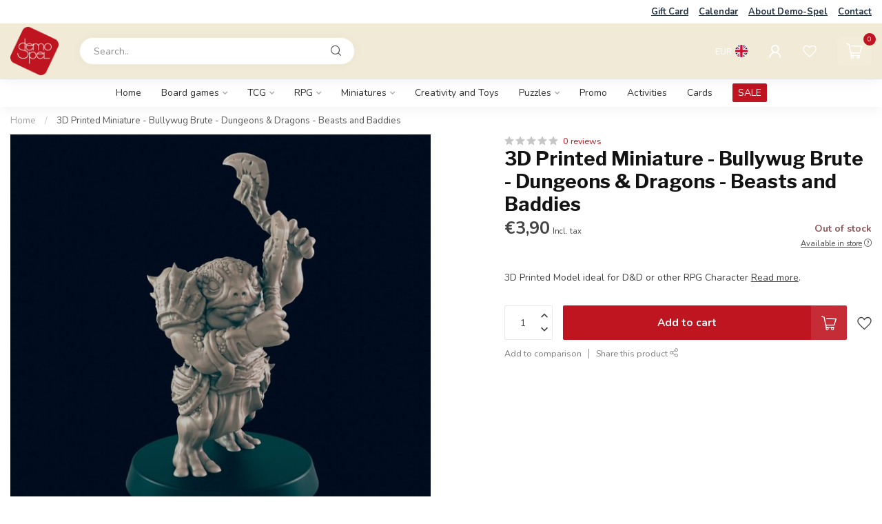

--- FILE ---
content_type: text/html;charset=utf-8
request_url: https://www.demo-spel.be/en/3d-printed-miniature-bullywug-brute-dungeons-drago.html
body_size: 30269
content:
<!DOCTYPE html>
<html lang="en">
  <head>
<link rel="preconnect" href="https://cdn.webshopapp.com">
<link rel="preconnect" href="https://fonts.googleapis.com">
<link rel="preconnect" href="https://fonts.gstatic.com" crossorigin>
<!--

    Theme Proxima | v1.0.0.1807202501_0_316268
    Theme designed and created by Dyvelopment - We are true e-commerce heroes!

    For custom Lightspeed eCom development or design contact us at www.dyvelopment.com

      _____                  _                                  _   
     |  __ \                | |                                | |  
     | |  | |_   ___   _____| | ___  _ __  _ __ ___   ___ _ __ | |_ 
     | |  | | | | \ \ / / _ \ |/ _ \| '_ \| '_ ` _ \ / _ \ '_ \| __|
     | |__| | |_| |\ V /  __/ | (_) | |_) | | | | | |  __/ | | | |_ 
     |_____/ \__, | \_/ \___|_|\___/| .__/|_| |_| |_|\___|_| |_|\__|
              __/ |                 | |                             
             |___/                  |_|                             
-->


<meta charset="utf-8"/>
<!-- [START] 'blocks/head.rain' -->
<!--

  (c) 2008-2026 Lightspeed Netherlands B.V.
  http://www.lightspeedhq.com
  Generated: 16-01-2026 @ 12:34:47

-->
<link rel="canonical" href="https://www.demo-spel.be/en/3d-printed-miniature-bullywug-brute-dungeons-drago.html"/>
<link rel="alternate" href="https://www.demo-spel.be/en/index.rss" type="application/rss+xml" title="New products"/>
<meta name="robots" content="noodp,noydir"/>
<meta property="og:url" content="https://www.demo-spel.be/en/3d-printed-miniature-bullywug-brute-dungeons-drago.html?source=facebook"/>
<meta property="og:site_name" content="Demo-Spel"/>
<meta property="og:title" content="3D Printed Miniature - Bullywug Brute  - Dungeons &amp; Dragons - Beasts and Baddies"/>
<meta property="og:description" content="3D Printed Model ideal for D&amp;D or other RPG Character"/>
<meta property="og:image" content="https://cdn.webshopapp.com/shops/316268/files/369329725/3d-printed-miniature-bullywug-brute-dungeons-drago.jpg"/>
<script>
<!-- Global site tag (gtag.js) - Google Analytics -->
<script async src="https://www.googletagmanager.com/gtag/js?id=UA-189870311-1">
</script>
<script>
    window.dataLayer = window.dataLayer || [];
    function gtag(){dataLayer.push(arguments);}
    gtag('js', new Date());

    gtag('config', 'UA-189870311-1');
</script>
</script>
<script>
/* DyApps Theme Addons config */
if( !window.dyapps ){ window.dyapps = {}; }
window.dyapps.addons = {
 "enabled": true,
 "created_at": "30-04-2025 20:26:27",
 "settings": {
    "matrix_separator": ",",
    "filterGroupSwatches": [],
    "swatchesForCustomFields": [],
    "plan": {
     "can_variant_group": true,
     "can_stockify": true,
     "can_vat_switcher": true,
     "can_age_popup": false,
     "can_custom_qty": false,
     "can_data01_colors": false
    },
    "advancedVariants": {
     "enabled": false,
     "price_in_dropdown": true,
     "stockify_in_dropdown": true,
     "disable_out_of_stock": true,
     "grid_swatches_container_selector": ".dy-collection-grid-swatch-holder",
     "grid_swatches_position": "left",
     "grid_swatches_max_colors": 4,
     "grid_swatches_enabled": true,
     "variant_status_icon": false,
     "display_type": "select",
     "product_swatches_size": "default",
     "live_pricing": true
    },
    "age_popup": {
     "enabled": false,
     "logo_url": "",
     "image_footer_url": "",
     "text": {
                 
        "nl": {
         "content": "<h3>Bevestig je leeftijd<\/h3><p>Je moet 18 jaar of ouder zijn om deze website te bezoeken.<\/p>",
         "content_no": "<h3>Sorry!<\/h3><p>Je kunt deze website helaas niet bezoeken.<\/p>",
         "button_yes": "Ik ben 18 jaar of ouder",
         "button_no": "Ik ben jonger dan 18",
        } ,          
        "en": {
         "content": "<h3>Confirm your age<\/h3><p>You must be over the age of 18 to enter this website.<\/p>",
         "content_no": "<h3>Sorry!<\/h3><p>Unfortunately you cannot access this website.<\/p>",
         "button_yes": "I am 18 years or older",
         "button_no": "I am under 18",
        }        }
    },
    "stockify": {
     "enabled": false,
     "stock_trigger_type": "outofstock",
     "optin_policy": false,
     "api": "https://my.dyapps.io/api/public/f83fcdfdfa/stockify/subscribe",
     "text": {
                 
        "nl": {
         "email_placeholder": "Jouw e-mailadres",
         "button_trigger": "Geef me een seintje bij voorraad",
         "button_submit": "Houd me op de hoogte!",
         "title": "Laat je e-mailadres achter",
         "desc": "Helaas is dit product momenteel uitverkocht. Laat je e-mailadres achter en we sturen je een e-mail wanneer het product weer beschikbaar is.",
         "bottom_text": "We gebruiken je gegevens alleen voor deze email. Meer info in onze <a href=\"\/service\/privacy-policy\/\" target=\"_blank\">privacy policy<\/a>."
        } ,          
        "en": {
         "email_placeholder": "Your email address",
         "button_trigger": "Notify me when back in stock",
         "button_submit": "Keep me updated!",
         "title": "Leave your email address",
         "desc": "Unfortunately this item is out of stock right now. Leave your email address below and we'll send you an email when the item is available again.",
         "bottom_text": "We use your data to send this email. Read more in our <a href=\"\/service\/privacy-policy\/\" target=\"_blank\">privacy policy<\/a>."
        }        }
    },
    "categoryBanners": {
     "enabled": true,
     "mobile_breakpoint": "576px",
     "category_banner": [],
     "banners": {
             }
    }
 },
 "swatches": {
 "default": {"is_default": true, "type": "multi", "values": {"background-size": "10px 10px", "background-position": "0 0, 0 5px, 5px -5px, -5px 0px", "background-image": "linear-gradient(45deg, rgba(100,100,100,0.3) 25%, transparent 25%),  linear-gradient(-45deg, rgba(100,100,100,0.3) 25%, transparent 25%),  linear-gradient(45deg, transparent 75%, rgba(100,100,100,0.3) 75%),  linear-gradient(-45deg, transparent 75%, rgba(100,100,100,0.3) 75%)"}} ,   }
};
</script>
<!--[if lt IE 9]>
<script src="https://cdn.webshopapp.com/assets/html5shiv.js?2025-02-20"></script>
<![endif]-->
<!-- [END] 'blocks/head.rain' -->

<title>3D Printed Miniature - Bullywug Brute  - Dungeons &amp; Dragons - Beasts and Baddies - Demo-Spel</title>

<meta name="dyapps-addons-enabled" content="true">
<meta name="dyapps-addons-version" content="2022081001">
<meta name="dyapps-theme-name" content="Proxima">
<meta name="dyapps-theme-editor" content="false">

<meta name="description" content="3D Printed Model ideal for D&amp;D or other RPG Character" />
<meta name="keywords" content="3D, Printed, Miniature, -, Bullywug, Brute, , -, Dungeons, &amp;, Dragons, -, Beasts, and, Baddies" />

<meta http-equiv="X-UA-Compatible" content="IE=edge">
<meta name="viewport" content="width=device-width, initial-scale=1">

<link rel="shortcut icon" href="https://cdn.webshopapp.com/shops/316268/themes/174539/assets/favicon.ico?2024082013571920210102171433" type="image/x-icon" />
<link rel="preload" as="image" href="https://cdn.webshopapp.com/shops/316268/themes/174539/v/1797312/assets/logo.png?20230317090046">


	<link rel="preload" as="image" href="https://cdn.webshopapp.com/shops/316268/files/369329725/650x650x2/3d-printed-miniature-bullywug-brute-dungeons-drago.jpg">

<script src="https://cdn.webshopapp.com/shops/316268/themes/174539/assets/jquery-1-12-4-min.js?2024082013571920210102171433" defer></script>
<script>if(navigator.userAgent.indexOf("MSIE ") > -1 || navigator.userAgent.indexOf("Trident/") > -1) { document.write('<script src="https://cdn.webshopapp.com/shops/316268/themes/174539/assets/intersection-observer-polyfill.js?2024082013571920210102171433">\x3C/script>') }</script>

<style>/*!
 * Bootstrap Reboot v4.6.1 (https://getbootstrap.com/)
 * Copyright 2011-2021 The Bootstrap Authors
 * Copyright 2011-2021 Twitter, Inc.
 * Licensed under MIT (https://github.com/twbs/bootstrap/blob/main/LICENSE)
 * Forked from Normalize.css, licensed MIT (https://github.com/necolas/normalize.css/blob/master/LICENSE.md)
 */*,*::before,*::after{box-sizing:border-box}html{font-family:sans-serif;line-height:1.15;-webkit-text-size-adjust:100%;-webkit-tap-highlight-color:rgba(0,0,0,0)}article,aside,figcaption,figure,footer,header,hgroup,main,nav,section{display:block}body{margin:0;font-family:-apple-system,BlinkMacSystemFont,"Segoe UI",Roboto,"Helvetica Neue",Arial,"Noto Sans","Liberation Sans",sans-serif,"Apple Color Emoji","Segoe UI Emoji","Segoe UI Symbol","Noto Color Emoji";font-size:1rem;font-weight:400;line-height:1.42857143;color:#212529;text-align:left;background-color:#fff}[tabindex="-1"]:focus:not(:focus-visible){outline:0 !important}hr{box-sizing:content-box;height:0;overflow:visible}h1,h2,h3,h4,h5,h6{margin-top:0;margin-bottom:.5rem}p{margin-top:0;margin-bottom:1rem}abbr[title],abbr[data-original-title]{text-decoration:underline;text-decoration:underline dotted;cursor:help;border-bottom:0;text-decoration-skip-ink:none}address{margin-bottom:1rem;font-style:normal;line-height:inherit}ol,ul,dl{margin-top:0;margin-bottom:1rem}ol ol,ul ul,ol ul,ul ol{margin-bottom:0}dt{font-weight:700}dd{margin-bottom:.5rem;margin-left:0}blockquote{margin:0 0 1rem}b,strong{font-weight:bolder}small{font-size:80%}sub,sup{position:relative;font-size:75%;line-height:0;vertical-align:baseline}sub{bottom:-0.25em}sup{top:-0.5em}a{color:#007bff;text-decoration:none;background-color:transparent}a:hover{color:#0056b3;text-decoration:underline}a:not([href]):not([class]){color:inherit;text-decoration:none}a:not([href]):not([class]):hover{color:inherit;text-decoration:none}pre,code,kbd,samp{font-family:SFMono-Regular,Menlo,Monaco,Consolas,"Liberation Mono","Courier New",monospace;font-size:1em}pre{margin-top:0;margin-bottom:1rem;overflow:auto;-ms-overflow-style:scrollbar}figure{margin:0 0 1rem}img{vertical-align:middle;border-style:none}svg{overflow:hidden;vertical-align:middle}table{border-collapse:collapse}caption{padding-top:.75rem;padding-bottom:.75rem;color:#6c757d;text-align:left;caption-side:bottom}th{text-align:inherit;text-align:-webkit-match-parent}label{display:inline-block;margin-bottom:.5rem}button{border-radius:0}button:focus:not(:focus-visible){outline:0}input,button,select,optgroup,textarea{margin:0;font-family:inherit;font-size:inherit;line-height:inherit}button,input{overflow:visible}button,select{text-transform:none}[role=button]{cursor:pointer}select{word-wrap:normal}button,[type=button],[type=reset],[type=submit]{-webkit-appearance:button}button:not(:disabled),[type=button]:not(:disabled),[type=reset]:not(:disabled),[type=submit]:not(:disabled){cursor:pointer}button::-moz-focus-inner,[type=button]::-moz-focus-inner,[type=reset]::-moz-focus-inner,[type=submit]::-moz-focus-inner{padding:0;border-style:none}input[type=radio],input[type=checkbox]{box-sizing:border-box;padding:0}textarea{overflow:auto;resize:vertical}fieldset{min-width:0;padding:0;margin:0;border:0}legend{display:block;width:100%;max-width:100%;padding:0;margin-bottom:.5rem;font-size:1.5rem;line-height:inherit;color:inherit;white-space:normal}progress{vertical-align:baseline}[type=number]::-webkit-inner-spin-button,[type=number]::-webkit-outer-spin-button{height:auto}[type=search]{outline-offset:-2px;-webkit-appearance:none}[type=search]::-webkit-search-decoration{-webkit-appearance:none}::-webkit-file-upload-button{font:inherit;-webkit-appearance:button}output{display:inline-block}summary{display:list-item;cursor:pointer}template{display:none}[hidden]{display:none !important}/*!
 * Bootstrap Grid v4.6.1 (https://getbootstrap.com/)
 * Copyright 2011-2021 The Bootstrap Authors
 * Copyright 2011-2021 Twitter, Inc.
 * Licensed under MIT (https://github.com/twbs/bootstrap/blob/main/LICENSE)
 */html{box-sizing:border-box;-ms-overflow-style:scrollbar}*,*::before,*::after{box-sizing:inherit}.container,.container-fluid,.container-xl,.container-lg,.container-md,.container-sm{width:100%;padding-right:15px;padding-left:15px;margin-right:auto;margin-left:auto}@media(min-width: 576px){.container-sm,.container{max-width:540px}}@media(min-width: 768px){.container-md,.container-sm,.container{max-width:720px}}@media(min-width: 992px){.container-lg,.container-md,.container-sm,.container{max-width:960px}}@media(min-width: 1200px){.container-xl,.container-lg,.container-md,.container-sm,.container{max-width:1140px}}.row{display:flex;flex-wrap:wrap;margin-right:-15px;margin-left:-15px}.no-gutters{margin-right:0;margin-left:0}.no-gutters>.col,.no-gutters>[class*=col-]{padding-right:0;padding-left:0}.col-xl,.col-xl-auto,.col-xl-12,.col-xl-11,.col-xl-10,.col-xl-9,.col-xl-8,.col-xl-7,.col-xl-6,.col-xl-5,.col-xl-4,.col-xl-3,.col-xl-2,.col-xl-1,.col-lg,.col-lg-auto,.col-lg-12,.col-lg-11,.col-lg-10,.col-lg-9,.col-lg-8,.col-lg-7,.col-lg-6,.col-lg-5,.col-lg-4,.col-lg-3,.col-lg-2,.col-lg-1,.col-md,.col-md-auto,.col-md-12,.col-md-11,.col-md-10,.col-md-9,.col-md-8,.col-md-7,.col-md-6,.col-md-5,.col-md-4,.col-md-3,.col-md-2,.col-md-1,.col-sm,.col-sm-auto,.col-sm-12,.col-sm-11,.col-sm-10,.col-sm-9,.col-sm-8,.col-sm-7,.col-sm-6,.col-sm-5,.col-sm-4,.col-sm-3,.col-sm-2,.col-sm-1,.col,.col-auto,.col-12,.col-11,.col-10,.col-9,.col-8,.col-7,.col-6,.col-5,.col-4,.col-3,.col-2,.col-1{position:relative;width:100%;padding-right:15px;padding-left:15px}.col{flex-basis:0;flex-grow:1;max-width:100%}.row-cols-1>*{flex:0 0 100%;max-width:100%}.row-cols-2>*{flex:0 0 50%;max-width:50%}.row-cols-3>*{flex:0 0 33.3333333333%;max-width:33.3333333333%}.row-cols-4>*{flex:0 0 25%;max-width:25%}.row-cols-5>*{flex:0 0 20%;max-width:20%}.row-cols-6>*{flex:0 0 16.6666666667%;max-width:16.6666666667%}.col-auto{flex:0 0 auto;width:auto;max-width:100%}.col-1{flex:0 0 8.33333333%;max-width:8.33333333%}.col-2{flex:0 0 16.66666667%;max-width:16.66666667%}.col-3{flex:0 0 25%;max-width:25%}.col-4{flex:0 0 33.33333333%;max-width:33.33333333%}.col-5{flex:0 0 41.66666667%;max-width:41.66666667%}.col-6{flex:0 0 50%;max-width:50%}.col-7{flex:0 0 58.33333333%;max-width:58.33333333%}.col-8{flex:0 0 66.66666667%;max-width:66.66666667%}.col-9{flex:0 0 75%;max-width:75%}.col-10{flex:0 0 83.33333333%;max-width:83.33333333%}.col-11{flex:0 0 91.66666667%;max-width:91.66666667%}.col-12{flex:0 0 100%;max-width:100%}.order-first{order:-1}.order-last{order:13}.order-0{order:0}.order-1{order:1}.order-2{order:2}.order-3{order:3}.order-4{order:4}.order-5{order:5}.order-6{order:6}.order-7{order:7}.order-8{order:8}.order-9{order:9}.order-10{order:10}.order-11{order:11}.order-12{order:12}.offset-1{margin-left:8.33333333%}.offset-2{margin-left:16.66666667%}.offset-3{margin-left:25%}.offset-4{margin-left:33.33333333%}.offset-5{margin-left:41.66666667%}.offset-6{margin-left:50%}.offset-7{margin-left:58.33333333%}.offset-8{margin-left:66.66666667%}.offset-9{margin-left:75%}.offset-10{margin-left:83.33333333%}.offset-11{margin-left:91.66666667%}@media(min-width: 576px){.col-sm{flex-basis:0;flex-grow:1;max-width:100%}.row-cols-sm-1>*{flex:0 0 100%;max-width:100%}.row-cols-sm-2>*{flex:0 0 50%;max-width:50%}.row-cols-sm-3>*{flex:0 0 33.3333333333%;max-width:33.3333333333%}.row-cols-sm-4>*{flex:0 0 25%;max-width:25%}.row-cols-sm-5>*{flex:0 0 20%;max-width:20%}.row-cols-sm-6>*{flex:0 0 16.6666666667%;max-width:16.6666666667%}.col-sm-auto{flex:0 0 auto;width:auto;max-width:100%}.col-sm-1{flex:0 0 8.33333333%;max-width:8.33333333%}.col-sm-2{flex:0 0 16.66666667%;max-width:16.66666667%}.col-sm-3{flex:0 0 25%;max-width:25%}.col-sm-4{flex:0 0 33.33333333%;max-width:33.33333333%}.col-sm-5{flex:0 0 41.66666667%;max-width:41.66666667%}.col-sm-6{flex:0 0 50%;max-width:50%}.col-sm-7{flex:0 0 58.33333333%;max-width:58.33333333%}.col-sm-8{flex:0 0 66.66666667%;max-width:66.66666667%}.col-sm-9{flex:0 0 75%;max-width:75%}.col-sm-10{flex:0 0 83.33333333%;max-width:83.33333333%}.col-sm-11{flex:0 0 91.66666667%;max-width:91.66666667%}.col-sm-12{flex:0 0 100%;max-width:100%}.order-sm-first{order:-1}.order-sm-last{order:13}.order-sm-0{order:0}.order-sm-1{order:1}.order-sm-2{order:2}.order-sm-3{order:3}.order-sm-4{order:4}.order-sm-5{order:5}.order-sm-6{order:6}.order-sm-7{order:7}.order-sm-8{order:8}.order-sm-9{order:9}.order-sm-10{order:10}.order-sm-11{order:11}.order-sm-12{order:12}.offset-sm-0{margin-left:0}.offset-sm-1{margin-left:8.33333333%}.offset-sm-2{margin-left:16.66666667%}.offset-sm-3{margin-left:25%}.offset-sm-4{margin-left:33.33333333%}.offset-sm-5{margin-left:41.66666667%}.offset-sm-6{margin-left:50%}.offset-sm-7{margin-left:58.33333333%}.offset-sm-8{margin-left:66.66666667%}.offset-sm-9{margin-left:75%}.offset-sm-10{margin-left:83.33333333%}.offset-sm-11{margin-left:91.66666667%}}@media(min-width: 768px){.col-md{flex-basis:0;flex-grow:1;max-width:100%}.row-cols-md-1>*{flex:0 0 100%;max-width:100%}.row-cols-md-2>*{flex:0 0 50%;max-width:50%}.row-cols-md-3>*{flex:0 0 33.3333333333%;max-width:33.3333333333%}.row-cols-md-4>*{flex:0 0 25%;max-width:25%}.row-cols-md-5>*{flex:0 0 20%;max-width:20%}.row-cols-md-6>*{flex:0 0 16.6666666667%;max-width:16.6666666667%}.col-md-auto{flex:0 0 auto;width:auto;max-width:100%}.col-md-1{flex:0 0 8.33333333%;max-width:8.33333333%}.col-md-2{flex:0 0 16.66666667%;max-width:16.66666667%}.col-md-3{flex:0 0 25%;max-width:25%}.col-md-4{flex:0 0 33.33333333%;max-width:33.33333333%}.col-md-5{flex:0 0 41.66666667%;max-width:41.66666667%}.col-md-6{flex:0 0 50%;max-width:50%}.col-md-7{flex:0 0 58.33333333%;max-width:58.33333333%}.col-md-8{flex:0 0 66.66666667%;max-width:66.66666667%}.col-md-9{flex:0 0 75%;max-width:75%}.col-md-10{flex:0 0 83.33333333%;max-width:83.33333333%}.col-md-11{flex:0 0 91.66666667%;max-width:91.66666667%}.col-md-12{flex:0 0 100%;max-width:100%}.order-md-first{order:-1}.order-md-last{order:13}.order-md-0{order:0}.order-md-1{order:1}.order-md-2{order:2}.order-md-3{order:3}.order-md-4{order:4}.order-md-5{order:5}.order-md-6{order:6}.order-md-7{order:7}.order-md-8{order:8}.order-md-9{order:9}.order-md-10{order:10}.order-md-11{order:11}.order-md-12{order:12}.offset-md-0{margin-left:0}.offset-md-1{margin-left:8.33333333%}.offset-md-2{margin-left:16.66666667%}.offset-md-3{margin-left:25%}.offset-md-4{margin-left:33.33333333%}.offset-md-5{margin-left:41.66666667%}.offset-md-6{margin-left:50%}.offset-md-7{margin-left:58.33333333%}.offset-md-8{margin-left:66.66666667%}.offset-md-9{margin-left:75%}.offset-md-10{margin-left:83.33333333%}.offset-md-11{margin-left:91.66666667%}}@media(min-width: 992px){.col-lg{flex-basis:0;flex-grow:1;max-width:100%}.row-cols-lg-1>*{flex:0 0 100%;max-width:100%}.row-cols-lg-2>*{flex:0 0 50%;max-width:50%}.row-cols-lg-3>*{flex:0 0 33.3333333333%;max-width:33.3333333333%}.row-cols-lg-4>*{flex:0 0 25%;max-width:25%}.row-cols-lg-5>*{flex:0 0 20%;max-width:20%}.row-cols-lg-6>*{flex:0 0 16.6666666667%;max-width:16.6666666667%}.col-lg-auto{flex:0 0 auto;width:auto;max-width:100%}.col-lg-1{flex:0 0 8.33333333%;max-width:8.33333333%}.col-lg-2{flex:0 0 16.66666667%;max-width:16.66666667%}.col-lg-3{flex:0 0 25%;max-width:25%}.col-lg-4{flex:0 0 33.33333333%;max-width:33.33333333%}.col-lg-5{flex:0 0 41.66666667%;max-width:41.66666667%}.col-lg-6{flex:0 0 50%;max-width:50%}.col-lg-7{flex:0 0 58.33333333%;max-width:58.33333333%}.col-lg-8{flex:0 0 66.66666667%;max-width:66.66666667%}.col-lg-9{flex:0 0 75%;max-width:75%}.col-lg-10{flex:0 0 83.33333333%;max-width:83.33333333%}.col-lg-11{flex:0 0 91.66666667%;max-width:91.66666667%}.col-lg-12{flex:0 0 100%;max-width:100%}.order-lg-first{order:-1}.order-lg-last{order:13}.order-lg-0{order:0}.order-lg-1{order:1}.order-lg-2{order:2}.order-lg-3{order:3}.order-lg-4{order:4}.order-lg-5{order:5}.order-lg-6{order:6}.order-lg-7{order:7}.order-lg-8{order:8}.order-lg-9{order:9}.order-lg-10{order:10}.order-lg-11{order:11}.order-lg-12{order:12}.offset-lg-0{margin-left:0}.offset-lg-1{margin-left:8.33333333%}.offset-lg-2{margin-left:16.66666667%}.offset-lg-3{margin-left:25%}.offset-lg-4{margin-left:33.33333333%}.offset-lg-5{margin-left:41.66666667%}.offset-lg-6{margin-left:50%}.offset-lg-7{margin-left:58.33333333%}.offset-lg-8{margin-left:66.66666667%}.offset-lg-9{margin-left:75%}.offset-lg-10{margin-left:83.33333333%}.offset-lg-11{margin-left:91.66666667%}}@media(min-width: 1200px){.col-xl{flex-basis:0;flex-grow:1;max-width:100%}.row-cols-xl-1>*{flex:0 0 100%;max-width:100%}.row-cols-xl-2>*{flex:0 0 50%;max-width:50%}.row-cols-xl-3>*{flex:0 0 33.3333333333%;max-width:33.3333333333%}.row-cols-xl-4>*{flex:0 0 25%;max-width:25%}.row-cols-xl-5>*{flex:0 0 20%;max-width:20%}.row-cols-xl-6>*{flex:0 0 16.6666666667%;max-width:16.6666666667%}.col-xl-auto{flex:0 0 auto;width:auto;max-width:100%}.col-xl-1{flex:0 0 8.33333333%;max-width:8.33333333%}.col-xl-2{flex:0 0 16.66666667%;max-width:16.66666667%}.col-xl-3{flex:0 0 25%;max-width:25%}.col-xl-4{flex:0 0 33.33333333%;max-width:33.33333333%}.col-xl-5{flex:0 0 41.66666667%;max-width:41.66666667%}.col-xl-6{flex:0 0 50%;max-width:50%}.col-xl-7{flex:0 0 58.33333333%;max-width:58.33333333%}.col-xl-8{flex:0 0 66.66666667%;max-width:66.66666667%}.col-xl-9{flex:0 0 75%;max-width:75%}.col-xl-10{flex:0 0 83.33333333%;max-width:83.33333333%}.col-xl-11{flex:0 0 91.66666667%;max-width:91.66666667%}.col-xl-12{flex:0 0 100%;max-width:100%}.order-xl-first{order:-1}.order-xl-last{order:13}.order-xl-0{order:0}.order-xl-1{order:1}.order-xl-2{order:2}.order-xl-3{order:3}.order-xl-4{order:4}.order-xl-5{order:5}.order-xl-6{order:6}.order-xl-7{order:7}.order-xl-8{order:8}.order-xl-9{order:9}.order-xl-10{order:10}.order-xl-11{order:11}.order-xl-12{order:12}.offset-xl-0{margin-left:0}.offset-xl-1{margin-left:8.33333333%}.offset-xl-2{margin-left:16.66666667%}.offset-xl-3{margin-left:25%}.offset-xl-4{margin-left:33.33333333%}.offset-xl-5{margin-left:41.66666667%}.offset-xl-6{margin-left:50%}.offset-xl-7{margin-left:58.33333333%}.offset-xl-8{margin-left:66.66666667%}.offset-xl-9{margin-left:75%}.offset-xl-10{margin-left:83.33333333%}.offset-xl-11{margin-left:91.66666667%}}.d-none{display:none !important}.d-inline{display:inline !important}.d-inline-block{display:inline-block !important}.d-block{display:block !important}.d-table{display:table !important}.d-table-row{display:table-row !important}.d-table-cell{display:table-cell !important}.d-flex{display:flex !important}.d-inline-flex{display:inline-flex !important}@media(min-width: 576px){.d-sm-none{display:none !important}.d-sm-inline{display:inline !important}.d-sm-inline-block{display:inline-block !important}.d-sm-block{display:block !important}.d-sm-table{display:table !important}.d-sm-table-row{display:table-row !important}.d-sm-table-cell{display:table-cell !important}.d-sm-flex{display:flex !important}.d-sm-inline-flex{display:inline-flex !important}}@media(min-width: 768px){.d-md-none{display:none !important}.d-md-inline{display:inline !important}.d-md-inline-block{display:inline-block !important}.d-md-block{display:block !important}.d-md-table{display:table !important}.d-md-table-row{display:table-row !important}.d-md-table-cell{display:table-cell !important}.d-md-flex{display:flex !important}.d-md-inline-flex{display:inline-flex !important}}@media(min-width: 992px){.d-lg-none{display:none !important}.d-lg-inline{display:inline !important}.d-lg-inline-block{display:inline-block !important}.d-lg-block{display:block !important}.d-lg-table{display:table !important}.d-lg-table-row{display:table-row !important}.d-lg-table-cell{display:table-cell !important}.d-lg-flex{display:flex !important}.d-lg-inline-flex{display:inline-flex !important}}@media(min-width: 1200px){.d-xl-none{display:none !important}.d-xl-inline{display:inline !important}.d-xl-inline-block{display:inline-block !important}.d-xl-block{display:block !important}.d-xl-table{display:table !important}.d-xl-table-row{display:table-row !important}.d-xl-table-cell{display:table-cell !important}.d-xl-flex{display:flex !important}.d-xl-inline-flex{display:inline-flex !important}}@media print{.d-print-none{display:none !important}.d-print-inline{display:inline !important}.d-print-inline-block{display:inline-block !important}.d-print-block{display:block !important}.d-print-table{display:table !important}.d-print-table-row{display:table-row !important}.d-print-table-cell{display:table-cell !important}.d-print-flex{display:flex !important}.d-print-inline-flex{display:inline-flex !important}}.flex-row{flex-direction:row !important}.flex-column{flex-direction:column !important}.flex-row-reverse{flex-direction:row-reverse !important}.flex-column-reverse{flex-direction:column-reverse !important}.flex-wrap{flex-wrap:wrap !important}.flex-nowrap{flex-wrap:nowrap !important}.flex-wrap-reverse{flex-wrap:wrap-reverse !important}.flex-fill{flex:1 1 auto !important}.flex-grow-0{flex-grow:0 !important}.flex-grow-1{flex-grow:1 !important}.flex-shrink-0{flex-shrink:0 !important}.flex-shrink-1{flex-shrink:1 !important}.justify-content-start{justify-content:flex-start !important}.justify-content-end{justify-content:flex-end !important}.justify-content-center{justify-content:center !important}.justify-content-between{justify-content:space-between !important}.justify-content-around{justify-content:space-around !important}.align-items-start{align-items:flex-start !important}.align-items-end{align-items:flex-end !important}.align-items-center{align-items:center !important}.align-items-baseline{align-items:baseline !important}.align-items-stretch{align-items:stretch !important}.align-content-start{align-content:flex-start !important}.align-content-end{align-content:flex-end !important}.align-content-center{align-content:center !important}.align-content-between{align-content:space-between !important}.align-content-around{align-content:space-around !important}.align-content-stretch{align-content:stretch !important}.align-self-auto{align-self:auto !important}.align-self-start{align-self:flex-start !important}.align-self-end{align-self:flex-end !important}.align-self-center{align-self:center !important}.align-self-baseline{align-self:baseline !important}.align-self-stretch{align-self:stretch !important}@media(min-width: 576px){.flex-sm-row{flex-direction:row !important}.flex-sm-column{flex-direction:column !important}.flex-sm-row-reverse{flex-direction:row-reverse !important}.flex-sm-column-reverse{flex-direction:column-reverse !important}.flex-sm-wrap{flex-wrap:wrap !important}.flex-sm-nowrap{flex-wrap:nowrap !important}.flex-sm-wrap-reverse{flex-wrap:wrap-reverse !important}.flex-sm-fill{flex:1 1 auto !important}.flex-sm-grow-0{flex-grow:0 !important}.flex-sm-grow-1{flex-grow:1 !important}.flex-sm-shrink-0{flex-shrink:0 !important}.flex-sm-shrink-1{flex-shrink:1 !important}.justify-content-sm-start{justify-content:flex-start !important}.justify-content-sm-end{justify-content:flex-end !important}.justify-content-sm-center{justify-content:center !important}.justify-content-sm-between{justify-content:space-between !important}.justify-content-sm-around{justify-content:space-around !important}.align-items-sm-start{align-items:flex-start !important}.align-items-sm-end{align-items:flex-end !important}.align-items-sm-center{align-items:center !important}.align-items-sm-baseline{align-items:baseline !important}.align-items-sm-stretch{align-items:stretch !important}.align-content-sm-start{align-content:flex-start !important}.align-content-sm-end{align-content:flex-end !important}.align-content-sm-center{align-content:center !important}.align-content-sm-between{align-content:space-between !important}.align-content-sm-around{align-content:space-around !important}.align-content-sm-stretch{align-content:stretch !important}.align-self-sm-auto{align-self:auto !important}.align-self-sm-start{align-self:flex-start !important}.align-self-sm-end{align-self:flex-end !important}.align-self-sm-center{align-self:center !important}.align-self-sm-baseline{align-self:baseline !important}.align-self-sm-stretch{align-self:stretch !important}}@media(min-width: 768px){.flex-md-row{flex-direction:row !important}.flex-md-column{flex-direction:column !important}.flex-md-row-reverse{flex-direction:row-reverse !important}.flex-md-column-reverse{flex-direction:column-reverse !important}.flex-md-wrap{flex-wrap:wrap !important}.flex-md-nowrap{flex-wrap:nowrap !important}.flex-md-wrap-reverse{flex-wrap:wrap-reverse !important}.flex-md-fill{flex:1 1 auto !important}.flex-md-grow-0{flex-grow:0 !important}.flex-md-grow-1{flex-grow:1 !important}.flex-md-shrink-0{flex-shrink:0 !important}.flex-md-shrink-1{flex-shrink:1 !important}.justify-content-md-start{justify-content:flex-start !important}.justify-content-md-end{justify-content:flex-end !important}.justify-content-md-center{justify-content:center !important}.justify-content-md-between{justify-content:space-between !important}.justify-content-md-around{justify-content:space-around !important}.align-items-md-start{align-items:flex-start !important}.align-items-md-end{align-items:flex-end !important}.align-items-md-center{align-items:center !important}.align-items-md-baseline{align-items:baseline !important}.align-items-md-stretch{align-items:stretch !important}.align-content-md-start{align-content:flex-start !important}.align-content-md-end{align-content:flex-end !important}.align-content-md-center{align-content:center !important}.align-content-md-between{align-content:space-between !important}.align-content-md-around{align-content:space-around !important}.align-content-md-stretch{align-content:stretch !important}.align-self-md-auto{align-self:auto !important}.align-self-md-start{align-self:flex-start !important}.align-self-md-end{align-self:flex-end !important}.align-self-md-center{align-self:center !important}.align-self-md-baseline{align-self:baseline !important}.align-self-md-stretch{align-self:stretch !important}}@media(min-width: 992px){.flex-lg-row{flex-direction:row !important}.flex-lg-column{flex-direction:column !important}.flex-lg-row-reverse{flex-direction:row-reverse !important}.flex-lg-column-reverse{flex-direction:column-reverse !important}.flex-lg-wrap{flex-wrap:wrap !important}.flex-lg-nowrap{flex-wrap:nowrap !important}.flex-lg-wrap-reverse{flex-wrap:wrap-reverse !important}.flex-lg-fill{flex:1 1 auto !important}.flex-lg-grow-0{flex-grow:0 !important}.flex-lg-grow-1{flex-grow:1 !important}.flex-lg-shrink-0{flex-shrink:0 !important}.flex-lg-shrink-1{flex-shrink:1 !important}.justify-content-lg-start{justify-content:flex-start !important}.justify-content-lg-end{justify-content:flex-end !important}.justify-content-lg-center{justify-content:center !important}.justify-content-lg-between{justify-content:space-between !important}.justify-content-lg-around{justify-content:space-around !important}.align-items-lg-start{align-items:flex-start !important}.align-items-lg-end{align-items:flex-end !important}.align-items-lg-center{align-items:center !important}.align-items-lg-baseline{align-items:baseline !important}.align-items-lg-stretch{align-items:stretch !important}.align-content-lg-start{align-content:flex-start !important}.align-content-lg-end{align-content:flex-end !important}.align-content-lg-center{align-content:center !important}.align-content-lg-between{align-content:space-between !important}.align-content-lg-around{align-content:space-around !important}.align-content-lg-stretch{align-content:stretch !important}.align-self-lg-auto{align-self:auto !important}.align-self-lg-start{align-self:flex-start !important}.align-self-lg-end{align-self:flex-end !important}.align-self-lg-center{align-self:center !important}.align-self-lg-baseline{align-self:baseline !important}.align-self-lg-stretch{align-self:stretch !important}}@media(min-width: 1200px){.flex-xl-row{flex-direction:row !important}.flex-xl-column{flex-direction:column !important}.flex-xl-row-reverse{flex-direction:row-reverse !important}.flex-xl-column-reverse{flex-direction:column-reverse !important}.flex-xl-wrap{flex-wrap:wrap !important}.flex-xl-nowrap{flex-wrap:nowrap !important}.flex-xl-wrap-reverse{flex-wrap:wrap-reverse !important}.flex-xl-fill{flex:1 1 auto !important}.flex-xl-grow-0{flex-grow:0 !important}.flex-xl-grow-1{flex-grow:1 !important}.flex-xl-shrink-0{flex-shrink:0 !important}.flex-xl-shrink-1{flex-shrink:1 !important}.justify-content-xl-start{justify-content:flex-start !important}.justify-content-xl-end{justify-content:flex-end !important}.justify-content-xl-center{justify-content:center !important}.justify-content-xl-between{justify-content:space-between !important}.justify-content-xl-around{justify-content:space-around !important}.align-items-xl-start{align-items:flex-start !important}.align-items-xl-end{align-items:flex-end !important}.align-items-xl-center{align-items:center !important}.align-items-xl-baseline{align-items:baseline !important}.align-items-xl-stretch{align-items:stretch !important}.align-content-xl-start{align-content:flex-start !important}.align-content-xl-end{align-content:flex-end !important}.align-content-xl-center{align-content:center !important}.align-content-xl-between{align-content:space-between !important}.align-content-xl-around{align-content:space-around !important}.align-content-xl-stretch{align-content:stretch !important}.align-self-xl-auto{align-self:auto !important}.align-self-xl-start{align-self:flex-start !important}.align-self-xl-end{align-self:flex-end !important}.align-self-xl-center{align-self:center !important}.align-self-xl-baseline{align-self:baseline !important}.align-self-xl-stretch{align-self:stretch !important}}.m-0{margin:0 !important}.mt-0,.my-0{margin-top:0 !important}.mr-0,.mx-0{margin-right:0 !important}.mb-0,.my-0{margin-bottom:0 !important}.ml-0,.mx-0{margin-left:0 !important}.m-1{margin:5px !important}.mt-1,.my-1{margin-top:5px !important}.mr-1,.mx-1{margin-right:5px !important}.mb-1,.my-1{margin-bottom:5px !important}.ml-1,.mx-1{margin-left:5px !important}.m-2{margin:10px !important}.mt-2,.my-2{margin-top:10px !important}.mr-2,.mx-2{margin-right:10px !important}.mb-2,.my-2{margin-bottom:10px !important}.ml-2,.mx-2{margin-left:10px !important}.m-3{margin:15px !important}.mt-3,.my-3{margin-top:15px !important}.mr-3,.mx-3{margin-right:15px !important}.mb-3,.my-3{margin-bottom:15px !important}.ml-3,.mx-3{margin-left:15px !important}.m-4{margin:30px !important}.mt-4,.my-4{margin-top:30px !important}.mr-4,.mx-4{margin-right:30px !important}.mb-4,.my-4{margin-bottom:30px !important}.ml-4,.mx-4{margin-left:30px !important}.m-5{margin:50px !important}.mt-5,.my-5{margin-top:50px !important}.mr-5,.mx-5{margin-right:50px !important}.mb-5,.my-5{margin-bottom:50px !important}.ml-5,.mx-5{margin-left:50px !important}.m-6{margin:80px !important}.mt-6,.my-6{margin-top:80px !important}.mr-6,.mx-6{margin-right:80px !important}.mb-6,.my-6{margin-bottom:80px !important}.ml-6,.mx-6{margin-left:80px !important}.p-0{padding:0 !important}.pt-0,.py-0{padding-top:0 !important}.pr-0,.px-0{padding-right:0 !important}.pb-0,.py-0{padding-bottom:0 !important}.pl-0,.px-0{padding-left:0 !important}.p-1{padding:5px !important}.pt-1,.py-1{padding-top:5px !important}.pr-1,.px-1{padding-right:5px !important}.pb-1,.py-1{padding-bottom:5px !important}.pl-1,.px-1{padding-left:5px !important}.p-2{padding:10px !important}.pt-2,.py-2{padding-top:10px !important}.pr-2,.px-2{padding-right:10px !important}.pb-2,.py-2{padding-bottom:10px !important}.pl-2,.px-2{padding-left:10px !important}.p-3{padding:15px !important}.pt-3,.py-3{padding-top:15px !important}.pr-3,.px-3{padding-right:15px !important}.pb-3,.py-3{padding-bottom:15px !important}.pl-3,.px-3{padding-left:15px !important}.p-4{padding:30px !important}.pt-4,.py-4{padding-top:30px !important}.pr-4,.px-4{padding-right:30px !important}.pb-4,.py-4{padding-bottom:30px !important}.pl-4,.px-4{padding-left:30px !important}.p-5{padding:50px !important}.pt-5,.py-5{padding-top:50px !important}.pr-5,.px-5{padding-right:50px !important}.pb-5,.py-5{padding-bottom:50px !important}.pl-5,.px-5{padding-left:50px !important}.p-6{padding:80px !important}.pt-6,.py-6{padding-top:80px !important}.pr-6,.px-6{padding-right:80px !important}.pb-6,.py-6{padding-bottom:80px !important}.pl-6,.px-6{padding-left:80px !important}.m-n1{margin:-5px !important}.mt-n1,.my-n1{margin-top:-5px !important}.mr-n1,.mx-n1{margin-right:-5px !important}.mb-n1,.my-n1{margin-bottom:-5px !important}.ml-n1,.mx-n1{margin-left:-5px !important}.m-n2{margin:-10px !important}.mt-n2,.my-n2{margin-top:-10px !important}.mr-n2,.mx-n2{margin-right:-10px !important}.mb-n2,.my-n2{margin-bottom:-10px !important}.ml-n2,.mx-n2{margin-left:-10px !important}.m-n3{margin:-15px !important}.mt-n3,.my-n3{margin-top:-15px !important}.mr-n3,.mx-n3{margin-right:-15px !important}.mb-n3,.my-n3{margin-bottom:-15px !important}.ml-n3,.mx-n3{margin-left:-15px !important}.m-n4{margin:-30px !important}.mt-n4,.my-n4{margin-top:-30px !important}.mr-n4,.mx-n4{margin-right:-30px !important}.mb-n4,.my-n4{margin-bottom:-30px !important}.ml-n4,.mx-n4{margin-left:-30px !important}.m-n5{margin:-50px !important}.mt-n5,.my-n5{margin-top:-50px !important}.mr-n5,.mx-n5{margin-right:-50px !important}.mb-n5,.my-n5{margin-bottom:-50px !important}.ml-n5,.mx-n5{margin-left:-50px !important}.m-n6{margin:-80px !important}.mt-n6,.my-n6{margin-top:-80px !important}.mr-n6,.mx-n6{margin-right:-80px !important}.mb-n6,.my-n6{margin-bottom:-80px !important}.ml-n6,.mx-n6{margin-left:-80px !important}.m-auto{margin:auto !important}.mt-auto,.my-auto{margin-top:auto !important}.mr-auto,.mx-auto{margin-right:auto !important}.mb-auto,.my-auto{margin-bottom:auto !important}.ml-auto,.mx-auto{margin-left:auto !important}@media(min-width: 576px){.m-sm-0{margin:0 !important}.mt-sm-0,.my-sm-0{margin-top:0 !important}.mr-sm-0,.mx-sm-0{margin-right:0 !important}.mb-sm-0,.my-sm-0{margin-bottom:0 !important}.ml-sm-0,.mx-sm-0{margin-left:0 !important}.m-sm-1{margin:5px !important}.mt-sm-1,.my-sm-1{margin-top:5px !important}.mr-sm-1,.mx-sm-1{margin-right:5px !important}.mb-sm-1,.my-sm-1{margin-bottom:5px !important}.ml-sm-1,.mx-sm-1{margin-left:5px !important}.m-sm-2{margin:10px !important}.mt-sm-2,.my-sm-2{margin-top:10px !important}.mr-sm-2,.mx-sm-2{margin-right:10px !important}.mb-sm-2,.my-sm-2{margin-bottom:10px !important}.ml-sm-2,.mx-sm-2{margin-left:10px !important}.m-sm-3{margin:15px !important}.mt-sm-3,.my-sm-3{margin-top:15px !important}.mr-sm-3,.mx-sm-3{margin-right:15px !important}.mb-sm-3,.my-sm-3{margin-bottom:15px !important}.ml-sm-3,.mx-sm-3{margin-left:15px !important}.m-sm-4{margin:30px !important}.mt-sm-4,.my-sm-4{margin-top:30px !important}.mr-sm-4,.mx-sm-4{margin-right:30px !important}.mb-sm-4,.my-sm-4{margin-bottom:30px !important}.ml-sm-4,.mx-sm-4{margin-left:30px !important}.m-sm-5{margin:50px !important}.mt-sm-5,.my-sm-5{margin-top:50px !important}.mr-sm-5,.mx-sm-5{margin-right:50px !important}.mb-sm-5,.my-sm-5{margin-bottom:50px !important}.ml-sm-5,.mx-sm-5{margin-left:50px !important}.m-sm-6{margin:80px !important}.mt-sm-6,.my-sm-6{margin-top:80px !important}.mr-sm-6,.mx-sm-6{margin-right:80px !important}.mb-sm-6,.my-sm-6{margin-bottom:80px !important}.ml-sm-6,.mx-sm-6{margin-left:80px !important}.p-sm-0{padding:0 !important}.pt-sm-0,.py-sm-0{padding-top:0 !important}.pr-sm-0,.px-sm-0{padding-right:0 !important}.pb-sm-0,.py-sm-0{padding-bottom:0 !important}.pl-sm-0,.px-sm-0{padding-left:0 !important}.p-sm-1{padding:5px !important}.pt-sm-1,.py-sm-1{padding-top:5px !important}.pr-sm-1,.px-sm-1{padding-right:5px !important}.pb-sm-1,.py-sm-1{padding-bottom:5px !important}.pl-sm-1,.px-sm-1{padding-left:5px !important}.p-sm-2{padding:10px !important}.pt-sm-2,.py-sm-2{padding-top:10px !important}.pr-sm-2,.px-sm-2{padding-right:10px !important}.pb-sm-2,.py-sm-2{padding-bottom:10px !important}.pl-sm-2,.px-sm-2{padding-left:10px !important}.p-sm-3{padding:15px !important}.pt-sm-3,.py-sm-3{padding-top:15px !important}.pr-sm-3,.px-sm-3{padding-right:15px !important}.pb-sm-3,.py-sm-3{padding-bottom:15px !important}.pl-sm-3,.px-sm-3{padding-left:15px !important}.p-sm-4{padding:30px !important}.pt-sm-4,.py-sm-4{padding-top:30px !important}.pr-sm-4,.px-sm-4{padding-right:30px !important}.pb-sm-4,.py-sm-4{padding-bottom:30px !important}.pl-sm-4,.px-sm-4{padding-left:30px !important}.p-sm-5{padding:50px !important}.pt-sm-5,.py-sm-5{padding-top:50px !important}.pr-sm-5,.px-sm-5{padding-right:50px !important}.pb-sm-5,.py-sm-5{padding-bottom:50px !important}.pl-sm-5,.px-sm-5{padding-left:50px !important}.p-sm-6{padding:80px !important}.pt-sm-6,.py-sm-6{padding-top:80px !important}.pr-sm-6,.px-sm-6{padding-right:80px !important}.pb-sm-6,.py-sm-6{padding-bottom:80px !important}.pl-sm-6,.px-sm-6{padding-left:80px !important}.m-sm-n1{margin:-5px !important}.mt-sm-n1,.my-sm-n1{margin-top:-5px !important}.mr-sm-n1,.mx-sm-n1{margin-right:-5px !important}.mb-sm-n1,.my-sm-n1{margin-bottom:-5px !important}.ml-sm-n1,.mx-sm-n1{margin-left:-5px !important}.m-sm-n2{margin:-10px !important}.mt-sm-n2,.my-sm-n2{margin-top:-10px !important}.mr-sm-n2,.mx-sm-n2{margin-right:-10px !important}.mb-sm-n2,.my-sm-n2{margin-bottom:-10px !important}.ml-sm-n2,.mx-sm-n2{margin-left:-10px !important}.m-sm-n3{margin:-15px !important}.mt-sm-n3,.my-sm-n3{margin-top:-15px !important}.mr-sm-n3,.mx-sm-n3{margin-right:-15px !important}.mb-sm-n3,.my-sm-n3{margin-bottom:-15px !important}.ml-sm-n3,.mx-sm-n3{margin-left:-15px !important}.m-sm-n4{margin:-30px !important}.mt-sm-n4,.my-sm-n4{margin-top:-30px !important}.mr-sm-n4,.mx-sm-n4{margin-right:-30px !important}.mb-sm-n4,.my-sm-n4{margin-bottom:-30px !important}.ml-sm-n4,.mx-sm-n4{margin-left:-30px !important}.m-sm-n5{margin:-50px !important}.mt-sm-n5,.my-sm-n5{margin-top:-50px !important}.mr-sm-n5,.mx-sm-n5{margin-right:-50px !important}.mb-sm-n5,.my-sm-n5{margin-bottom:-50px !important}.ml-sm-n5,.mx-sm-n5{margin-left:-50px !important}.m-sm-n6{margin:-80px !important}.mt-sm-n6,.my-sm-n6{margin-top:-80px !important}.mr-sm-n6,.mx-sm-n6{margin-right:-80px !important}.mb-sm-n6,.my-sm-n6{margin-bottom:-80px !important}.ml-sm-n6,.mx-sm-n6{margin-left:-80px !important}.m-sm-auto{margin:auto !important}.mt-sm-auto,.my-sm-auto{margin-top:auto !important}.mr-sm-auto,.mx-sm-auto{margin-right:auto !important}.mb-sm-auto,.my-sm-auto{margin-bottom:auto !important}.ml-sm-auto,.mx-sm-auto{margin-left:auto !important}}@media(min-width: 768px){.m-md-0{margin:0 !important}.mt-md-0,.my-md-0{margin-top:0 !important}.mr-md-0,.mx-md-0{margin-right:0 !important}.mb-md-0,.my-md-0{margin-bottom:0 !important}.ml-md-0,.mx-md-0{margin-left:0 !important}.m-md-1{margin:5px !important}.mt-md-1,.my-md-1{margin-top:5px !important}.mr-md-1,.mx-md-1{margin-right:5px !important}.mb-md-1,.my-md-1{margin-bottom:5px !important}.ml-md-1,.mx-md-1{margin-left:5px !important}.m-md-2{margin:10px !important}.mt-md-2,.my-md-2{margin-top:10px !important}.mr-md-2,.mx-md-2{margin-right:10px !important}.mb-md-2,.my-md-2{margin-bottom:10px !important}.ml-md-2,.mx-md-2{margin-left:10px !important}.m-md-3{margin:15px !important}.mt-md-3,.my-md-3{margin-top:15px !important}.mr-md-3,.mx-md-3{margin-right:15px !important}.mb-md-3,.my-md-3{margin-bottom:15px !important}.ml-md-3,.mx-md-3{margin-left:15px !important}.m-md-4{margin:30px !important}.mt-md-4,.my-md-4{margin-top:30px !important}.mr-md-4,.mx-md-4{margin-right:30px !important}.mb-md-4,.my-md-4{margin-bottom:30px !important}.ml-md-4,.mx-md-4{margin-left:30px !important}.m-md-5{margin:50px !important}.mt-md-5,.my-md-5{margin-top:50px !important}.mr-md-5,.mx-md-5{margin-right:50px !important}.mb-md-5,.my-md-5{margin-bottom:50px !important}.ml-md-5,.mx-md-5{margin-left:50px !important}.m-md-6{margin:80px !important}.mt-md-6,.my-md-6{margin-top:80px !important}.mr-md-6,.mx-md-6{margin-right:80px !important}.mb-md-6,.my-md-6{margin-bottom:80px !important}.ml-md-6,.mx-md-6{margin-left:80px !important}.p-md-0{padding:0 !important}.pt-md-0,.py-md-0{padding-top:0 !important}.pr-md-0,.px-md-0{padding-right:0 !important}.pb-md-0,.py-md-0{padding-bottom:0 !important}.pl-md-0,.px-md-0{padding-left:0 !important}.p-md-1{padding:5px !important}.pt-md-1,.py-md-1{padding-top:5px !important}.pr-md-1,.px-md-1{padding-right:5px !important}.pb-md-1,.py-md-1{padding-bottom:5px !important}.pl-md-1,.px-md-1{padding-left:5px !important}.p-md-2{padding:10px !important}.pt-md-2,.py-md-2{padding-top:10px !important}.pr-md-2,.px-md-2{padding-right:10px !important}.pb-md-2,.py-md-2{padding-bottom:10px !important}.pl-md-2,.px-md-2{padding-left:10px !important}.p-md-3{padding:15px !important}.pt-md-3,.py-md-3{padding-top:15px !important}.pr-md-3,.px-md-3{padding-right:15px !important}.pb-md-3,.py-md-3{padding-bottom:15px !important}.pl-md-3,.px-md-3{padding-left:15px !important}.p-md-4{padding:30px !important}.pt-md-4,.py-md-4{padding-top:30px !important}.pr-md-4,.px-md-4{padding-right:30px !important}.pb-md-4,.py-md-4{padding-bottom:30px !important}.pl-md-4,.px-md-4{padding-left:30px !important}.p-md-5{padding:50px !important}.pt-md-5,.py-md-5{padding-top:50px !important}.pr-md-5,.px-md-5{padding-right:50px !important}.pb-md-5,.py-md-5{padding-bottom:50px !important}.pl-md-5,.px-md-5{padding-left:50px !important}.p-md-6{padding:80px !important}.pt-md-6,.py-md-6{padding-top:80px !important}.pr-md-6,.px-md-6{padding-right:80px !important}.pb-md-6,.py-md-6{padding-bottom:80px !important}.pl-md-6,.px-md-6{padding-left:80px !important}.m-md-n1{margin:-5px !important}.mt-md-n1,.my-md-n1{margin-top:-5px !important}.mr-md-n1,.mx-md-n1{margin-right:-5px !important}.mb-md-n1,.my-md-n1{margin-bottom:-5px !important}.ml-md-n1,.mx-md-n1{margin-left:-5px !important}.m-md-n2{margin:-10px !important}.mt-md-n2,.my-md-n2{margin-top:-10px !important}.mr-md-n2,.mx-md-n2{margin-right:-10px !important}.mb-md-n2,.my-md-n2{margin-bottom:-10px !important}.ml-md-n2,.mx-md-n2{margin-left:-10px !important}.m-md-n3{margin:-15px !important}.mt-md-n3,.my-md-n3{margin-top:-15px !important}.mr-md-n3,.mx-md-n3{margin-right:-15px !important}.mb-md-n3,.my-md-n3{margin-bottom:-15px !important}.ml-md-n3,.mx-md-n3{margin-left:-15px !important}.m-md-n4{margin:-30px !important}.mt-md-n4,.my-md-n4{margin-top:-30px !important}.mr-md-n4,.mx-md-n4{margin-right:-30px !important}.mb-md-n4,.my-md-n4{margin-bottom:-30px !important}.ml-md-n4,.mx-md-n4{margin-left:-30px !important}.m-md-n5{margin:-50px !important}.mt-md-n5,.my-md-n5{margin-top:-50px !important}.mr-md-n5,.mx-md-n5{margin-right:-50px !important}.mb-md-n5,.my-md-n5{margin-bottom:-50px !important}.ml-md-n5,.mx-md-n5{margin-left:-50px !important}.m-md-n6{margin:-80px !important}.mt-md-n6,.my-md-n6{margin-top:-80px !important}.mr-md-n6,.mx-md-n6{margin-right:-80px !important}.mb-md-n6,.my-md-n6{margin-bottom:-80px !important}.ml-md-n6,.mx-md-n6{margin-left:-80px !important}.m-md-auto{margin:auto !important}.mt-md-auto,.my-md-auto{margin-top:auto !important}.mr-md-auto,.mx-md-auto{margin-right:auto !important}.mb-md-auto,.my-md-auto{margin-bottom:auto !important}.ml-md-auto,.mx-md-auto{margin-left:auto !important}}@media(min-width: 992px){.m-lg-0{margin:0 !important}.mt-lg-0,.my-lg-0{margin-top:0 !important}.mr-lg-0,.mx-lg-0{margin-right:0 !important}.mb-lg-0,.my-lg-0{margin-bottom:0 !important}.ml-lg-0,.mx-lg-0{margin-left:0 !important}.m-lg-1{margin:5px !important}.mt-lg-1,.my-lg-1{margin-top:5px !important}.mr-lg-1,.mx-lg-1{margin-right:5px !important}.mb-lg-1,.my-lg-1{margin-bottom:5px !important}.ml-lg-1,.mx-lg-1{margin-left:5px !important}.m-lg-2{margin:10px !important}.mt-lg-2,.my-lg-2{margin-top:10px !important}.mr-lg-2,.mx-lg-2{margin-right:10px !important}.mb-lg-2,.my-lg-2{margin-bottom:10px !important}.ml-lg-2,.mx-lg-2{margin-left:10px !important}.m-lg-3{margin:15px !important}.mt-lg-3,.my-lg-3{margin-top:15px !important}.mr-lg-3,.mx-lg-3{margin-right:15px !important}.mb-lg-3,.my-lg-3{margin-bottom:15px !important}.ml-lg-3,.mx-lg-3{margin-left:15px !important}.m-lg-4{margin:30px !important}.mt-lg-4,.my-lg-4{margin-top:30px !important}.mr-lg-4,.mx-lg-4{margin-right:30px !important}.mb-lg-4,.my-lg-4{margin-bottom:30px !important}.ml-lg-4,.mx-lg-4{margin-left:30px !important}.m-lg-5{margin:50px !important}.mt-lg-5,.my-lg-5{margin-top:50px !important}.mr-lg-5,.mx-lg-5{margin-right:50px !important}.mb-lg-5,.my-lg-5{margin-bottom:50px !important}.ml-lg-5,.mx-lg-5{margin-left:50px !important}.m-lg-6{margin:80px !important}.mt-lg-6,.my-lg-6{margin-top:80px !important}.mr-lg-6,.mx-lg-6{margin-right:80px !important}.mb-lg-6,.my-lg-6{margin-bottom:80px !important}.ml-lg-6,.mx-lg-6{margin-left:80px !important}.p-lg-0{padding:0 !important}.pt-lg-0,.py-lg-0{padding-top:0 !important}.pr-lg-0,.px-lg-0{padding-right:0 !important}.pb-lg-0,.py-lg-0{padding-bottom:0 !important}.pl-lg-0,.px-lg-0{padding-left:0 !important}.p-lg-1{padding:5px !important}.pt-lg-1,.py-lg-1{padding-top:5px !important}.pr-lg-1,.px-lg-1{padding-right:5px !important}.pb-lg-1,.py-lg-1{padding-bottom:5px !important}.pl-lg-1,.px-lg-1{padding-left:5px !important}.p-lg-2{padding:10px !important}.pt-lg-2,.py-lg-2{padding-top:10px !important}.pr-lg-2,.px-lg-2{padding-right:10px !important}.pb-lg-2,.py-lg-2{padding-bottom:10px !important}.pl-lg-2,.px-lg-2{padding-left:10px !important}.p-lg-3{padding:15px !important}.pt-lg-3,.py-lg-3{padding-top:15px !important}.pr-lg-3,.px-lg-3{padding-right:15px !important}.pb-lg-3,.py-lg-3{padding-bottom:15px !important}.pl-lg-3,.px-lg-3{padding-left:15px !important}.p-lg-4{padding:30px !important}.pt-lg-4,.py-lg-4{padding-top:30px !important}.pr-lg-4,.px-lg-4{padding-right:30px !important}.pb-lg-4,.py-lg-4{padding-bottom:30px !important}.pl-lg-4,.px-lg-4{padding-left:30px !important}.p-lg-5{padding:50px !important}.pt-lg-5,.py-lg-5{padding-top:50px !important}.pr-lg-5,.px-lg-5{padding-right:50px !important}.pb-lg-5,.py-lg-5{padding-bottom:50px !important}.pl-lg-5,.px-lg-5{padding-left:50px !important}.p-lg-6{padding:80px !important}.pt-lg-6,.py-lg-6{padding-top:80px !important}.pr-lg-6,.px-lg-6{padding-right:80px !important}.pb-lg-6,.py-lg-6{padding-bottom:80px !important}.pl-lg-6,.px-lg-6{padding-left:80px !important}.m-lg-n1{margin:-5px !important}.mt-lg-n1,.my-lg-n1{margin-top:-5px !important}.mr-lg-n1,.mx-lg-n1{margin-right:-5px !important}.mb-lg-n1,.my-lg-n1{margin-bottom:-5px !important}.ml-lg-n1,.mx-lg-n1{margin-left:-5px !important}.m-lg-n2{margin:-10px !important}.mt-lg-n2,.my-lg-n2{margin-top:-10px !important}.mr-lg-n2,.mx-lg-n2{margin-right:-10px !important}.mb-lg-n2,.my-lg-n2{margin-bottom:-10px !important}.ml-lg-n2,.mx-lg-n2{margin-left:-10px !important}.m-lg-n3{margin:-15px !important}.mt-lg-n3,.my-lg-n3{margin-top:-15px !important}.mr-lg-n3,.mx-lg-n3{margin-right:-15px !important}.mb-lg-n3,.my-lg-n3{margin-bottom:-15px !important}.ml-lg-n3,.mx-lg-n3{margin-left:-15px !important}.m-lg-n4{margin:-30px !important}.mt-lg-n4,.my-lg-n4{margin-top:-30px !important}.mr-lg-n4,.mx-lg-n4{margin-right:-30px !important}.mb-lg-n4,.my-lg-n4{margin-bottom:-30px !important}.ml-lg-n4,.mx-lg-n4{margin-left:-30px !important}.m-lg-n5{margin:-50px !important}.mt-lg-n5,.my-lg-n5{margin-top:-50px !important}.mr-lg-n5,.mx-lg-n5{margin-right:-50px !important}.mb-lg-n5,.my-lg-n5{margin-bottom:-50px !important}.ml-lg-n5,.mx-lg-n5{margin-left:-50px !important}.m-lg-n6{margin:-80px !important}.mt-lg-n6,.my-lg-n6{margin-top:-80px !important}.mr-lg-n6,.mx-lg-n6{margin-right:-80px !important}.mb-lg-n6,.my-lg-n6{margin-bottom:-80px !important}.ml-lg-n6,.mx-lg-n6{margin-left:-80px !important}.m-lg-auto{margin:auto !important}.mt-lg-auto,.my-lg-auto{margin-top:auto !important}.mr-lg-auto,.mx-lg-auto{margin-right:auto !important}.mb-lg-auto,.my-lg-auto{margin-bottom:auto !important}.ml-lg-auto,.mx-lg-auto{margin-left:auto !important}}@media(min-width: 1200px){.m-xl-0{margin:0 !important}.mt-xl-0,.my-xl-0{margin-top:0 !important}.mr-xl-0,.mx-xl-0{margin-right:0 !important}.mb-xl-0,.my-xl-0{margin-bottom:0 !important}.ml-xl-0,.mx-xl-0{margin-left:0 !important}.m-xl-1{margin:5px !important}.mt-xl-1,.my-xl-1{margin-top:5px !important}.mr-xl-1,.mx-xl-1{margin-right:5px !important}.mb-xl-1,.my-xl-1{margin-bottom:5px !important}.ml-xl-1,.mx-xl-1{margin-left:5px !important}.m-xl-2{margin:10px !important}.mt-xl-2,.my-xl-2{margin-top:10px !important}.mr-xl-2,.mx-xl-2{margin-right:10px !important}.mb-xl-2,.my-xl-2{margin-bottom:10px !important}.ml-xl-2,.mx-xl-2{margin-left:10px !important}.m-xl-3{margin:15px !important}.mt-xl-3,.my-xl-3{margin-top:15px !important}.mr-xl-3,.mx-xl-3{margin-right:15px !important}.mb-xl-3,.my-xl-3{margin-bottom:15px !important}.ml-xl-3,.mx-xl-3{margin-left:15px !important}.m-xl-4{margin:30px !important}.mt-xl-4,.my-xl-4{margin-top:30px !important}.mr-xl-4,.mx-xl-4{margin-right:30px !important}.mb-xl-4,.my-xl-4{margin-bottom:30px !important}.ml-xl-4,.mx-xl-4{margin-left:30px !important}.m-xl-5{margin:50px !important}.mt-xl-5,.my-xl-5{margin-top:50px !important}.mr-xl-5,.mx-xl-5{margin-right:50px !important}.mb-xl-5,.my-xl-5{margin-bottom:50px !important}.ml-xl-5,.mx-xl-5{margin-left:50px !important}.m-xl-6{margin:80px !important}.mt-xl-6,.my-xl-6{margin-top:80px !important}.mr-xl-6,.mx-xl-6{margin-right:80px !important}.mb-xl-6,.my-xl-6{margin-bottom:80px !important}.ml-xl-6,.mx-xl-6{margin-left:80px !important}.p-xl-0{padding:0 !important}.pt-xl-0,.py-xl-0{padding-top:0 !important}.pr-xl-0,.px-xl-0{padding-right:0 !important}.pb-xl-0,.py-xl-0{padding-bottom:0 !important}.pl-xl-0,.px-xl-0{padding-left:0 !important}.p-xl-1{padding:5px !important}.pt-xl-1,.py-xl-1{padding-top:5px !important}.pr-xl-1,.px-xl-1{padding-right:5px !important}.pb-xl-1,.py-xl-1{padding-bottom:5px !important}.pl-xl-1,.px-xl-1{padding-left:5px !important}.p-xl-2{padding:10px !important}.pt-xl-2,.py-xl-2{padding-top:10px !important}.pr-xl-2,.px-xl-2{padding-right:10px !important}.pb-xl-2,.py-xl-2{padding-bottom:10px !important}.pl-xl-2,.px-xl-2{padding-left:10px !important}.p-xl-3{padding:15px !important}.pt-xl-3,.py-xl-3{padding-top:15px !important}.pr-xl-3,.px-xl-3{padding-right:15px !important}.pb-xl-3,.py-xl-3{padding-bottom:15px !important}.pl-xl-3,.px-xl-3{padding-left:15px !important}.p-xl-4{padding:30px !important}.pt-xl-4,.py-xl-4{padding-top:30px !important}.pr-xl-4,.px-xl-4{padding-right:30px !important}.pb-xl-4,.py-xl-4{padding-bottom:30px !important}.pl-xl-4,.px-xl-4{padding-left:30px !important}.p-xl-5{padding:50px !important}.pt-xl-5,.py-xl-5{padding-top:50px !important}.pr-xl-5,.px-xl-5{padding-right:50px !important}.pb-xl-5,.py-xl-5{padding-bottom:50px !important}.pl-xl-5,.px-xl-5{padding-left:50px !important}.p-xl-6{padding:80px !important}.pt-xl-6,.py-xl-6{padding-top:80px !important}.pr-xl-6,.px-xl-6{padding-right:80px !important}.pb-xl-6,.py-xl-6{padding-bottom:80px !important}.pl-xl-6,.px-xl-6{padding-left:80px !important}.m-xl-n1{margin:-5px !important}.mt-xl-n1,.my-xl-n1{margin-top:-5px !important}.mr-xl-n1,.mx-xl-n1{margin-right:-5px !important}.mb-xl-n1,.my-xl-n1{margin-bottom:-5px !important}.ml-xl-n1,.mx-xl-n1{margin-left:-5px !important}.m-xl-n2{margin:-10px !important}.mt-xl-n2,.my-xl-n2{margin-top:-10px !important}.mr-xl-n2,.mx-xl-n2{margin-right:-10px !important}.mb-xl-n2,.my-xl-n2{margin-bottom:-10px !important}.ml-xl-n2,.mx-xl-n2{margin-left:-10px !important}.m-xl-n3{margin:-15px !important}.mt-xl-n3,.my-xl-n3{margin-top:-15px !important}.mr-xl-n3,.mx-xl-n3{margin-right:-15px !important}.mb-xl-n3,.my-xl-n3{margin-bottom:-15px !important}.ml-xl-n3,.mx-xl-n3{margin-left:-15px !important}.m-xl-n4{margin:-30px !important}.mt-xl-n4,.my-xl-n4{margin-top:-30px !important}.mr-xl-n4,.mx-xl-n4{margin-right:-30px !important}.mb-xl-n4,.my-xl-n4{margin-bottom:-30px !important}.ml-xl-n4,.mx-xl-n4{margin-left:-30px !important}.m-xl-n5{margin:-50px !important}.mt-xl-n5,.my-xl-n5{margin-top:-50px !important}.mr-xl-n5,.mx-xl-n5{margin-right:-50px !important}.mb-xl-n5,.my-xl-n5{margin-bottom:-50px !important}.ml-xl-n5,.mx-xl-n5{margin-left:-50px !important}.m-xl-n6{margin:-80px !important}.mt-xl-n6,.my-xl-n6{margin-top:-80px !important}.mr-xl-n6,.mx-xl-n6{margin-right:-80px !important}.mb-xl-n6,.my-xl-n6{margin-bottom:-80px !important}.ml-xl-n6,.mx-xl-n6{margin-left:-80px !important}.m-xl-auto{margin:auto !important}.mt-xl-auto,.my-xl-auto{margin-top:auto !important}.mr-xl-auto,.mx-xl-auto{margin-right:auto !important}.mb-xl-auto,.my-xl-auto{margin-bottom:auto !important}.ml-xl-auto,.mx-xl-auto{margin-left:auto !important}}@media(min-width: 1300px){.container{max-width:1350px}}</style>


<!-- <link rel="preload" href="https://cdn.webshopapp.com/shops/316268/themes/174539/assets/style.css?2024082013571920210102171433" as="style">-->
<link rel="stylesheet" href="https://cdn.webshopapp.com/shops/316268/themes/174539/assets/style.css?2024082013571920210102171433" />
<!-- <link rel="preload" href="https://cdn.webshopapp.com/shops/316268/themes/174539/assets/style.css?2024082013571920210102171433" as="style" onload="this.onload=null;this.rel='stylesheet'"> -->

<link rel="preload" href="https://fonts.googleapis.com/css?family=Nunito:400,300,700%7CLibre%20Franklin:300,400,700&amp;display=fallback" as="style">
<link href="https://fonts.googleapis.com/css?family=Nunito:400,300,700%7CLibre%20Franklin:300,400,700&amp;display=fallback" rel="stylesheet">

<link rel="preload" href="https://cdn.webshopapp.com/shops/316268/themes/174539/assets/dy-addons.css?2024082013571920210102171433" as="style" onload="this.onload=null;this.rel='stylesheet'">


<style>
@font-face {
  font-family: 'proxima-icons';
  src:
    url(https://cdn.webshopapp.com/shops/316268/themes/174539/assets/proxima-icons.ttf?2024082013571920210102171433) format('truetype'),
    url(https://cdn.webshopapp.com/shops/316268/themes/174539/assets/proxima-icons.woff?2024082013571920210102171433) format('woff'),
    url(https://cdn.webshopapp.com/shops/316268/themes/174539/assets/proxima-icons.svg?2024082013571920210102171433#proxima-icons) format('svg');
  font-weight: normal;
  font-style: normal;
  font-display: block;
}
</style>
<link rel="preload" href="https://cdn.webshopapp.com/shops/316268/themes/174539/assets/settings.css?2024082013571920210102171433" as="style">
<link rel="preload" href="https://cdn.webshopapp.com/shops/316268/themes/174539/assets/custom.css?2024082013571920210102171433" as="style">
<link rel="stylesheet" href="https://cdn.webshopapp.com/shops/316268/themes/174539/assets/settings.css?2024082013571920210102171433" />
<link rel="stylesheet" href="https://cdn.webshopapp.com/shops/316268/themes/174539/assets/custom.css?2024082013571920210102171433" />

<!-- <link rel="preload" href="https://cdn.webshopapp.com/shops/316268/themes/174539/assets/settings.css?2024082013571920210102171433" as="style" onload="this.onload=null;this.rel='stylesheet'">
<link rel="preload" href="https://cdn.webshopapp.com/shops/316268/themes/174539/assets/custom.css?2024082013571920210102171433" as="style" onload="this.onload=null;this.rel='stylesheet'"> -->

		<link rel="preload" href="https://cdn.webshopapp.com/shops/316268/themes/174539/assets/fancybox-3-5-7-min.css?2024082013571920210102171433" as="style" onload="this.onload=null;this.rel='stylesheet'">


<script>
  window.theme = {
    isDemoShop: false,
    language: 'en',
    template: 'pages/product.rain',
    pageData: {},
    dyApps: {
      version: 20220101
    }
  };

</script>


	
    <!-- Global site tag (gtag.js) - Google Analytics -->
    <script async src="https://www.googletagmanager.com/gtag/js?id=G-LCQZKTS5HW"></script>
    <script>
      window.dataLayer = window.dataLayer || [];
      function gtag() {dataLayer.push(arguments);}
      gtag('js', new Date());
      gtag('config', 'G-LCQZKTS5HW');

            gtag('config', 'AW-338198465', { ' allow_enhanced_conversions': false } ) ;
          </script>

	

<script type="text/javascript" src="https://cdn.webshopapp.com/shops/316268/themes/174539/assets/swiper-453-min.js?2024082013571920210102171433" defer></script>
<script type="text/javascript" src="https://cdn.webshopapp.com/shops/316268/themes/174539/assets/global.js?2024082013571920210102171433" defer></script>  </head>
  <body class="layout-custom usp-carousel-pos-top">
    
    <div id="mobile-nav-holder" class="fancy-box from-left overflow-hidden p-0">
    	<div id="mobile-nav-header" class="p-3 border-bottom-gray gray-border-bottom">
        <div class="flex-grow-1 font-headings fz-160">Menu</div>
        <div id="mobile-lang-switcher" class="d-flex align-items-center mr-3 lh-1">
          <span class="flag-icon flag-icon-en mr-1"></span> <span class="">EUR</span>
        </div>
        <i class="icon-x-l close-fancy"></i>
      </div>
      <div id="mobile-nav-content"></div>
    </div>
    
    <header id="header" class="usp-carousel-pos-top header-scrollable">
<!--
originalUspCarouselPosition = top
uspCarouselPosition = top
      amountOfSubheaderFeatures = 0
      uspsInSubheader = false
      uspsInSubheader = false -->
<div id="header-holder" class="usp-carousel-pos-top header-has-shadow">
    	


  <div class="usp-bar usp-bar-top">
    <div class="container d-flex align-items-center">
      <div class="usp-carousel swiper-container usp-carousel-top usp-def-amount-4">
    <div class="swiper-wrapper" data-slidesperview-desktop="">
                                    </div>
  </div>


              	      	<a href="https://www.demo-spel.be/en/../buy-gift-card" target="" class="topbar-custom-link d-none d-lg-inline-block" title="Gift Card">Gift Card</a>
    	      	<a href="https://www.demo-spel.be/en/../service/kalender" target="" class="topbar-custom-link d-none d-lg-inline-block" title="Calendar">Calendar</a>
    	      	<a href="https://www.demo-spel.be/en/../service/about" target="" class="topbar-custom-link d-none d-lg-inline-block" title="About Demo-Spel">About Demo-Spel</a>
    	      	<a href="https://www.demo-spel.be/en/../service" target="" class="topbar-custom-link d-none d-lg-inline-block" title="Contact">Contact</a>
    	            
          
    
        </div>
  </div>
    
  <div id="header-content" class="container logo-left d-flex align-items-center ">
    <div id="header-left" class="header-col d-flex align-items-center">      
      <div id="mobilenav" class="nav-icon hb-icon d-lg-none" data-trigger-fancy="mobile-nav-holder">
            <div class="hb-icon-line line-1"></div>
            <div class="hb-icon-line line-2"></div>
            <div class="hb-icon-label">Menu</div>
      </div>
            
            
            	
      <a href="https://www.demo-spel.be/en/" class="mr-3 mr-sm-0">
<!--       <img class="logo" src="https://cdn.webshopapp.com/shops/316268/themes/174539/v/1797312/assets/logo.png?20230317090046" alt="Demo-Spel"> -->
    	      	<img class="logo" src="https://cdn.webshopapp.com/shops/316268/themes/174539/v/1797312/assets/logo.png?20230317090046" alt="Demo-Spel">
    	    </a>
		
            
      <form id="header-search" action="https://www.demo-spel.be/en/search/" method="get" class="d-none d-lg-block ml-4">
        <input id="header-search-input"  maxlength="50" type="text" name="q" class="theme-input search-input header-search-input as-body border-none br-xl pl-20" placeholder="Search..">
        <button class="search-button r-10" type="submit"><i class="icon-search c-body-text"></i></button>
        
        <div id="search-results" class="as-body px-3 py-3 pt-2 row apply-shadow"></div>
      </form>
    </div>
        
    <div id="header-right" class="header-col without-labels">
        
      <div id="header-fancy-language" class="header-item d-none d-md-block" tabindex="0">
        <span class="header-link" data-tooltip title="Language & Currency" data-placement="bottom" data-trigger-fancy="fancy-language">
          <span id="header-locale-code" data-language-code="en">EUR</span>
          <span class="flag-icon flag-icon-en"></span> 
        </span>
              </div>

      <div id="header-fancy-account" class="header-item">
        
                	<span class="header-link" data-tooltip title="My account" data-placement="bottom" data-trigger-fancy="fancy-account" data-fancy-type="hybrid">
            <i class="header-icon icon-user"></i>
            <span class="header-icon-label">My account</span>
        	</span>
              </div>

            <div id="header-wishlist" class="d-none d-md-block header-item">
        <a href="https://www.demo-spel.be/en/account/wishlist/" class="header-link" data-tooltip title="Wishlist" data-placement="bottom" data-fancy="fancy-account-holder">
          <i class="header-icon icon-heart"></i>
          <span class="header-icon-label">Wishlist</span>
        </a>
      </div>
            
      <div id="header-fancy-cart" class="header-item mr-0">
        <a href="https://www.demo-spel.be/en/cart/" id="cart-header-link" class="cart header-link justify-content-center" data-trigger-fancy="fancy-cart">
            <i id="header-icon-cart" class="icon-shopping-cart"></i><span id="cart-qty" class="shopping-cart">0</span>
        </a>
      </div>
    </div>
    
  </div>
</div>


	<div id="navbar-holder" class="navbar-border-top header-has-shadow hidden-xxs hidden-xs hidden-sm">
  <div class="container">
      <nav id="navbar" class="navbar-type-small d-flex justify-content-center navbar-compact">

<ul id="navbar-items" class="flex-grow-1 item-spacing-default  smallmenu compact text-center">
        
  		<li class="navbar-item navbar-main-item"><a href="https://www.demo-spel.be/en/" class="navbar-main-link">Home</a></li>
  
          				        <li class="navbar-item navbar-main-item navbar-main-item-dropdown" data-navbar-id="11125895">
          <a href="https://www.demo-spel.be/en/board-games/" class="navbar-main-link navbar-main-link-dropdown">Board games</a>



                    <ul class="navbar-sub">
                        <li class="navbar-item">
                                <a href="https://www.demo-spel.be/en/board-games/board-games/" class="navbar-sub-link">Board games</a>
                            </li>
                        <li class="navbar-item">
                                <a href="https://www.demo-spel.be/en/board-games/dice-games/" class="navbar-sub-link">Dice games</a>
                            </li>
                        <li class="navbar-item">
                                <a href="https://www.demo-spel.be/en/board-games/card-games/" class="navbar-sub-link">Card games</a>
                            </li>
                        <li class="navbar-item">
                                <a href="https://www.demo-spel.be/en/board-games/outdoor-games/" class="navbar-sub-link">Outdoor games</a>
                            </li>
                        <li class="navbar-item">
                                <a href="https://www.demo-spel.be/en/board-games/for-the-whole-family/" class="navbar-sub-link">For the whole family</a>
                            </li>
                        <li class="navbar-item">
                                <a href="https://www.demo-spel.be/en/board-games/for-the-youngest-players/" class="navbar-sub-link">For the youngest players</a>
                            </li>
                        <li class="navbar-item">
                                <a href="https://www.demo-spel.be/en/board-games/2-player-games/" class="navbar-sub-link">2-player games</a>
                            </li>
                        <li class="navbar-item">
                                <a href="https://www.demo-spel.be/en/board-games/partygames/" class="navbar-sub-link">Partygames</a>
                            </li>
                        <li class="navbar-item">
                                <a href="https://www.demo-spel.be/en/board-games/escape-room-games/" class="navbar-sub-link">Escape room games</a>
                            </li>
                        <li class="navbar-item">
                                <a href="https://www.demo-spel.be/en/board-games/abstract-games/" class="navbar-sub-link">Abstract games</a>
                            </li>
                        <li class="navbar-item">
                                <a href="https://www.demo-spel.be/en/board-games/accessories/" class="navbar-sub-link nav-item-with-arrow">Accessories</a>
                <ul class="navbar-sub navbar-sub-sub">
                                    <li class="navbar-item">
                    <a href="https://www.demo-spel.be/en/board-games/accessories/sleeves/" class="navbar-sub-link">Sleeves</a>
                  </li>
                                    <li class="navbar-item">
                    <a href="https://www.demo-spel.be/en/board-games/accessories/dice-and-dice-trays/" class="navbar-sub-link">Dice and Dice Trays</a>
                  </li>
                                  </ul>
                            </li>
                      </ul>
          
        </li>
          				        <li class="navbar-item navbar-main-item navbar-main-item-dropdown" data-navbar-id="11902459">
          <a href="https://www.demo-spel.be/en/tcg/" class="navbar-main-link navbar-main-link-dropdown">TCG</a>



                    <ul class="navbar-sub">
                        <li class="navbar-item">
                                <a href="https://www.demo-spel.be/en/tcg/accessories/" class="navbar-sub-link nav-item-with-arrow">Accessories</a>
                <ul class="navbar-sub navbar-sub-sub">
                                    <li class="navbar-item">
                    <a href="https://www.demo-spel.be/en/tcg/accessories/sleeves/" class="navbar-sub-link">Sleeves</a>
                  </li>
                                    <li class="navbar-item">
                    <a href="https://www.demo-spel.be/en/tcg/accessories/playmats-and-tubes/" class="navbar-sub-link">Playmats and Tubes</a>
                  </li>
                                    <li class="navbar-item">
                    <a href="https://www.demo-spel.be/en/tcg/accessories/deckboxes/" class="navbar-sub-link">Deckboxes</a>
                  </li>
                                    <li class="navbar-item">
                    <a href="https://www.demo-spel.be/en/tcg/accessories/albums-binders-portfolios-pocket-pages/" class="navbar-sub-link">Albums, Binders, Portfolio&#039;s, Pocket Pages</a>
                  </li>
                                    <li class="navbar-item">
                    <a href="https://www.demo-spel.be/en/tcg/accessories/storage/" class="navbar-sub-link">Storage</a>
                  </li>
                                  </ul>
                            </li>
                        <li class="navbar-item">
                                <a href="https://www.demo-spel.be/en/tcg/magic-the-gathering/" class="navbar-sub-link nav-item-with-arrow">Magic: The Gathering</a>
                <ul class="navbar-sub navbar-sub-sub">
                                    <li class="navbar-item">
                    <a href="https://www.demo-spel.be/en/tcg/magic-the-gathering/duskmourn-house-of-horror/" class="navbar-sub-link">Duskmourn: House of Horror</a>
                  </li>
                                    <li class="navbar-item">
                    <a href="https://www.demo-spel.be/en/tcg/magic-the-gathering/bloomburrow/" class="navbar-sub-link">Bloomburrow</a>
                  </li>
                                    <li class="navbar-item">
                    <a href="https://www.demo-spel.be/en/tcg/magic-the-gathering/modern-horizons-3/" class="navbar-sub-link">Modern Horizons 3</a>
                  </li>
                                    <li class="navbar-item">
                    <a href="https://www.demo-spel.be/en/tcg/magic-the-gathering/outlaws-of-thunder-junction/" class="navbar-sub-link">Outlaws of Thunder Junction</a>
                  </li>
                                    <li class="navbar-item">
                    <a href="https://www.demo-spel.be/en/tcg/magic-the-gathering/murders-at-karlov-manor/" class="navbar-sub-link">Murders at Karlov Manor</a>
                  </li>
                                    <li class="navbar-item">
                    <a href="https://www.demo-spel.be/en/tcg/magic-the-gathering/ravnica-remastered/" class="navbar-sub-link">Ravnica Remastered</a>
                  </li>
                                    <li class="navbar-item">
                    <a href="https://www.demo-spel.be/en/tcg/magic-the-gathering/foundations/" class="navbar-sub-link">Foundations</a>
                  </li>
                                    <li class="navbar-item">
                    <a href="https://www.demo-spel.be/en/tcg/magic-the-gathering/march-of-the-machine-the-aftermath/" class="navbar-sub-link">March of the Machine: The Aftermath</a>
                  </li>
                                    <li class="navbar-item">
                    <a href="https://www.demo-spel.be/en/tcg/magic-the-gathering/march-of-the-machine/" class="navbar-sub-link">March of the Machine</a>
                  </li>
                                    <li class="navbar-item">
                    <a href="https://www.demo-spel.be/en/tcg/magic-the-gathering/the-brothers-war/" class="navbar-sub-link">The Brothers&#039; War</a>
                  </li>
                                    <li class="navbar-item">
                    <a href="https://www.demo-spel.be/en/tcg/magic-the-gathering/innistrad-crimson-vow/" class="navbar-sub-link">Innistrad: Crimson Vow</a>
                  </li>
                                  </ul>
                            </li>
                        <li class="navbar-item">
                                <a href="https://www.demo-spel.be/en/tcg/flesh-and-blood/" class="navbar-sub-link">Flesh and Blood</a>
                            </li>
                        <li class="navbar-item">
                                <a href="https://www.demo-spel.be/en/tcg/pokemon/" class="navbar-sub-link">Pokémon</a>
                            </li>
                        <li class="navbar-item">
                                <a href="https://www.demo-spel.be/en/tcg/lorcana/" class="navbar-sub-link">Lorcana</a>
                            </li>
                        <li class="navbar-item">
                                <a href="https://www.demo-spel.be/en/tcg/star-wars-unlimited/" class="navbar-sub-link">Star Wars Unlimited</a>
                            </li>
                        <li class="navbar-item">
                                <a href="https://www.demo-spel.be/en/tcg/one-piece/" class="navbar-sub-link">One Piece</a>
                            </li>
                      </ul>
          
        </li>
          				        <li class="navbar-item navbar-main-item navbar-main-item-dropdown" data-navbar-id="10602424">
          <a href="https://www.demo-spel.be/en/rpg/" class="navbar-main-link navbar-main-link-dropdown">RPG</a>



                    <ul class="navbar-sub">
                        <li class="navbar-item">
                                <a href="https://www.demo-spel.be/en/rpg/dungeons-dragons/" class="navbar-sub-link">Dungeons &amp; Dragons</a>
                            </li>
                        <li class="navbar-item">
                                <a href="https://www.demo-spel.be/en/rpg/pathfinder/" class="navbar-sub-link">Pathfinder</a>
                            </li>
                        <li class="navbar-item">
                                <a href="https://www.demo-spel.be/en/rpg/other/" class="navbar-sub-link">Other</a>
                            </li>
                        <li class="navbar-item">
                                <a href="https://www.demo-spel.be/en/rpg/dice/" class="navbar-sub-link">Dice</a>
                            </li>
                        <li class="navbar-item">
                                <a href="https://www.demo-spel.be/en/rpg/accessories/" class="navbar-sub-link">Accessories</a>
                            </li>
                      </ul>
          
        </li>
          				        <li class="navbar-item navbar-main-item navbar-main-item-dropdown" data-navbar-id="10602459">
          <a href="https://www.demo-spel.be/en/miniatures/" class="navbar-main-link navbar-main-link-dropdown">Miniatures</a>



                    <ul class="navbar-sub">
                        <li class="navbar-item">
                                <a href="https://www.demo-spel.be/en/miniatures/miniature-gaming/" class="navbar-sub-link nav-item-with-arrow">Miniature Gaming</a>
                <ul class="navbar-sub navbar-sub-sub">
                                    <li class="navbar-item">
                    <a href="https://www.demo-spel.be/en/miniatures/miniature-gaming/warhammer-40k/" class="navbar-sub-link">Warhammer 40k</a>
                  </li>
                                    <li class="navbar-item">
                    <a href="https://www.demo-spel.be/en/miniatures/miniature-gaming/warhammer-age-of-sigmar/" class="navbar-sub-link">Warhammer Age of Sigmar</a>
                  </li>
                                    <li class="navbar-item">
                    <a href="https://www.demo-spel.be/en/miniatures/miniature-gaming/horus-heresy/" class="navbar-sub-link">Horus Heresy</a>
                  </li>
                                    <li class="navbar-item">
                    <a href="https://www.demo-spel.be/en/miniatures/miniature-gaming/warhammer-the-horus-heresy-legions-imperialis/" class="navbar-sub-link">Warhammer The Horus Heresy Legions Imperialis</a>
                  </li>
                                    <li class="navbar-item">
                    <a href="https://www.demo-spel.be/en/miniatures/miniature-gaming/warhammer-the-old-world/" class="navbar-sub-link">Warhammer The Old World</a>
                  </li>
                                    <li class="navbar-item">
                    <a href="https://www.demo-spel.be/en/miniatures/miniature-gaming/warhammer-underworlds/" class="navbar-sub-link">Warhammer Underworlds</a>
                  </li>
                                    <li class="navbar-item">
                    <a href="https://www.demo-spel.be/en/miniatures/miniature-gaming/blood-bowl/" class="navbar-sub-link">Blood Bowl</a>
                  </li>
                                    <li class="navbar-item">
                    <a href="https://www.demo-spel.be/en/miniatures/miniature-gaming/middle-earth-strategy-battle-game/" class="navbar-sub-link">Middle-Earth Strategy Battle Game</a>
                  </li>
                                    <li class="navbar-item">
                    <a href="https://www.demo-spel.be/en/miniatures/miniature-gaming/kill-team/" class="navbar-sub-link">Kill Team</a>
                  </li>
                                    <li class="navbar-item">
                    <a href="https://www.demo-spel.be/en/miniatures/miniature-gaming/necromunda/" class="navbar-sub-link">Necromunda</a>
                  </li>
                                    <li class="navbar-item">
                    <a href="https://www.demo-spel.be/en/miniatures/miniature-gaming/warcry/" class="navbar-sub-link">Warcry</a>
                  </li>
                                    <li class="navbar-item">
                    <a href="https://www.demo-spel.be/en/miniatures/miniature-gaming/moonstone-the-game/" class="navbar-sub-link">Moonstone The Game</a>
                  </li>
                                  </ul>
                            </li>
                        <li class="navbar-item">
                                <a href="https://www.demo-spel.be/en/miniatures/miniature-painting/" class="navbar-sub-link nav-item-with-arrow">Miniature Painting</a>
                <ul class="navbar-sub navbar-sub-sub">
                                    <li class="navbar-item">
                    <a href="https://www.demo-spel.be/en/miniatures/miniature-painting/paints/" class="navbar-sub-link">Paints</a>
                  </li>
                                    <li class="navbar-item">
                    <a href="https://www.demo-spel.be/en/miniatures/miniature-painting/brushes/" class="navbar-sub-link">Brushes</a>
                  </li>
                                    <li class="navbar-item">
                    <a href="https://www.demo-spel.be/en/miniatures/miniature-painting/basing-materials/" class="navbar-sub-link">Basing Materials</a>
                  </li>
                                  </ul>
                            </li>
                        <li class="navbar-item">
                                <a href="https://www.demo-spel.be/en/miniatures/wargame-scenery/" class="navbar-sub-link">Wargame Scenery</a>
                            </li>
                        <li class="navbar-item">
                                <a href="https://www.demo-spel.be/en/miniatures/accessories/" class="navbar-sub-link nav-item-with-arrow">Accessories</a>
                <ul class="navbar-sub navbar-sub-sub">
                                    <li class="navbar-item">
                    <a href="https://www.demo-spel.be/en/miniatures/accessories/dobbelstenen/" class="navbar-sub-link">Dobbelstenen</a>
                  </li>
                                    <li class="navbar-item">
                    <a href="https://www.demo-spel.be/en/miniatures/accessories/figure-cases/" class="navbar-sub-link">Figure Cases</a>
                  </li>
                                  </ul>
                            </li>
                        <li class="navbar-item">
                                <a href="https://www.demo-spel.be/en/miniatures/black-library/" class="navbar-sub-link">Black Library</a>
                            </li>
                      </ul>
          
        </li>
          				        <li class="navbar-item navbar-main-item" data-navbar-id="11902457">
          <a href="https://www.demo-spel.be/en/creativity-and-toys/" class="navbar-main-link">Creativity and Toys</a>



          
        </li>
          				        <li class="navbar-item navbar-main-item navbar-main-item-dropdown" data-navbar-id="10602476">
          <a href="https://www.demo-spel.be/en/puzzles/" class="navbar-main-link navbar-main-link-dropdown">Puzzles</a>



                    <ul class="navbar-sub">
                        <li class="navbar-item">
                                <a href="https://www.demo-spel.be/en/puzzles/brain-teasers/" class="navbar-sub-link">Brain teasers</a>
                            </li>
                        <li class="navbar-item">
                                <a href="https://www.demo-spel.be/en/puzzles/puzzles/" class="navbar-sub-link">Puzzles</a>
                            </li>
                        <li class="navbar-item">
                                <a href="https://www.demo-spel.be/en/puzzles/ugear/" class="navbar-sub-link">Ugear</a>
                            </li>
                      </ul>
          
        </li>
          				        <li class="navbar-item navbar-main-item" data-navbar-id="11731819">
          <a href="https://www.demo-spel.be/en/promo/" class="navbar-main-link">Promo</a>



          
        </li>
          				        <li class="navbar-item navbar-main-item" data-navbar-id="11902415">
          <a href="https://www.demo-spel.be/en/activities/" class="navbar-main-link">Activities</a>



          
        </li>
          				        <li class="navbar-item navbar-main-item" data-navbar-id="12054006">
          <a href="https://www.demo-spel.be/en/cards/" class="navbar-main-link">Cards</a>



          
        </li>
          
                
          
          
                
          
          				<li class="navbar-main-item">
        	<a href="https://www.demo-spel.be/en/promo/" class="nav-sale-link">SALE</a>
  				</li>
          
      </ul>

    <form id="subheader-search" class="d-flex d-md-none pos-relative flex-grow-1 as-body my-2" action="https://www.demo-spel.be/en/search/" method="GET">
      <input type="text" maxlength="50" name="q" id="subheader-search-input" class="search-input subheader-search-input" placeholder="Search..">
      <button class="search-button" type="submit" name="search"><i class="icon-search"></i></button>
    </form>
        
                    
    </nav>
  </div>  
</div>  
        
</header>
  

    <div id="subnav-dimmed"></div>
    
        	<div class="container" id="breadcrumbs">
<!--   <a href="#" class="button button-lined button-tiny"><i class="icon-angle-left"></i> Back</a> -->
    <a href="https://www.demo-spel.be/en/" title="Home" class="opacity-50">Home</a>

      		<span class="bc-seperator">/</span>
  		  		  		<a href="https://www.demo-spel.be/en/3d-printed-miniature-bullywug-brute-dungeons-drago.html" class="hover-underline opacity-90">3D Printed Miniature - Bullywug Brute  - Dungeons &amp; Dragons - Beasts and Baddies</a>
  		    </div>
        
    <div id="theme-messages" class="theme-messages">
</div>    
        
        	



						



 




<div class="container productpage">
  
  <div class="fz-150 font-headings d-md-none">3D Printed Miniature - Bullywug Brute  - Dungeons &amp; Dragons - Beasts and Baddies</div>
  <div class="title-appendix d-flex d-md-none mb-3 align-items-center">
                <div class="stars mr-1">
          <!--
                      --><i class="icon-star-s star-empty"></i><!--
                      --><i class="icon-star-s star-empty"></i><!--
                      --><i class="icon-star-s star-empty"></i><!--
                      --><i class="icon-star-s star-empty"></i><!--
                      --><i class="icon-star-s star-empty"></i><!--
                    -->
        </div>
        <a href="#reviews" data-scrollview-id="reviews" data-scrollview-offset="-150" class="highlight-txt fz-090"> (0)</a>
                
  </div>
  
  <div class="content-box">
  
  <div class="row">    
    <div class="col-12 col-md-6 productpage-left">
      <div class="" id="product-image-holder">
        <div id="swiper-productimage" class="swiper-container product-image">
          <div class="swiper-wrapper">
                          <div class="swiper-slide zoom" data-src="https://cdn.webshopapp.com/shops/316268/files/369329725/3d-printed-miniature-bullywug-brute-dungeons-drago.jpg" data-fancybox="product-images">
                
                <img src="https://cdn.webshopapp.com/shops/316268/files/369329725/650x650x2/3d-printed-miniature-bullywug-brute-dungeons-drago.jpg" width="650" height="650" class="img-responsive" data-src-zoom="https://cdn.webshopapp.com/shops/316268/files/369329725/3d-printed-miniature-bullywug-brute-dungeons-drago.jpg" alt="3D Printed Miniature - Bullywug Brute  - Dungeons &amp; Dragons - Beasts and Baddies"> 
                
              </div>
                      </div>
        </div>
                
                    <a href="https://www.demo-spel.be/en/account/wishlistAdd/122040387/?variant_id=243563237" class="product-block-wishlist d-sm-none d-md-block d-lg-none">
        	<i class="icon-heart"></i>
        </a>
            </div>
        
            </div>

    <div class="col-12 col-md-6 zzproductpage-right  productpage-summary-right mt-3 mt-md-0">

      <!-- start offer wrapper -->
      <div class="offer-holder offer-holder-stcky-navbar-compact">
          
        	<div class="title-appendix d-none d-md-flex align-items-center">
                        <!--             <div class="reviewscore lh-1">               -->
                <div class="stars mr-1">
                  <!--
                                      --><i class="icon-star-s star-empty"></i><!--
                                      --><i class="icon-star-s star-empty"></i><!--
                                      --><i class="icon-star-s star-empty"></i><!--
                                      --><i class="icon-star-s star-empty"></i><!--
                                      --><i class="icon-star-s star-empty"></i><!--
                                    -->
                </div>
                <a href="#reviews" data-scrollview-id="reviews" data-scrollview-offset="-150" class="highlight-txt d-none d-md-inline fz-090">
                  0 reviews
              	</a>
<!--             </div> -->
                        
          </div>
          
          <h1 class="d-none d-md-block">3D Printed Miniature - Bullywug Brute  - Dungeons &amp; Dragons - Beasts and Baddies</h1>

  <div class="product-price" >

    <div class="row align-items-center mt-1">
      <div class="col d-flex align-items-center flex-grow-1 flex-wrap lh-110">        
                
        
    <div class="">
            	<span class="price">€3,90</span> <span class="fz-080 pd vat-text">Incl. tax</span>
          </div>
        
        
              </div>
            <div class="c-out-of-stock col-auto bold nowrap">Out of stock</div>
          </div>

    <div class="d-flex justify-content-end">
<a href="https://www.demo-spel.be/en/product-inventory/?id=243563237" class="store-stock trigger-live-modal d-inline-block" data-modal="fancy-stock-location" data-json-url="https://www.demo-spel.be/en/product-inventory/?id=243563237&format=json" data-hook-onload="productStoreInventoryLoaded"><span class="underlined">Available in store</span> <i class="icon-question-l"></i></a>
    </div>
    
  </div>
        
              
        <div class="row mt-4">
      <div class="col-md-12">
        <div class="product-description">
          <p>
            3D Printed Model ideal for D&amp;D or other RPG Character
                        <a href="#information" data-scrollview-id="information" data-scrollview-offset="-190"><span class="underlined">Read more</span>.</a>
                      </p>
        </div>
      </div>
    </div>
            
        

            
          
    <form action="https://www.demo-spel.be/en/cart/add/243563237/" id="product_configure_form" method="post" class="">      
      <div class="row margin-top" style="display:none;">
        <div class="col-md-12">
            <div class="productform">
              <input type="hidden" name="bundle_id" id="product_configure_bundle_id" value="">

            </div>
        </div>
      </div>
        
            
            
              
      <div class="row">
        <div id="add-to-cart-holder" class="col-md-12 mt-4 d-flex align-items-center addtocart-holder">
          <div class="qty qty-large" data-type="global" data-id="mainproduct">
            <input id="product-quantity" type="number" inputmode="numeric" name="quantity" class="qty-input qty-fast" value="1" data-min="1">
            <i class="icon-angle-up qty-button qty-button-up" data-type="up"></i>
            <i class="icon-angle-down qty-button qty-button-down" data-type="down"></i>
          </div>

          <button data-metadata='{"id":122040387,"vid":243563237,"variant":"","title":"3D Printed Miniature - Bullywug Brute  - Dungeons & Dragons - Beasts and Baddies","price":{"price":3.9,"price_incl":3.9,"price_excl":3.2231,"price_old":0,"price_old_incl":0,"price_old_excl":0},"image":"https:\/\/cdn.webshopapp.com\/shops\/316268\/files\/369329725\/325x325x2\/image.jpg"}' id="add-to-cart-button" type="submit" name="addtocart" class="ml-3 fz-110 p-0 w-100 trigger-add-to-cart button button-cta add-to-cart-button" data-vid="243563237" data-title="3D Printed Miniature - Bullywug Brute  - Dungeons &amp; Dragons - Beasts and Baddies" data-variant="" data-price="€3,90" data-price-incl="€3,90" data-price-excl="€3,22" data-image="https://cdn.webshopapp.com/shops/316268/files/369329725/65x65x2/image.jpg">
            <span class="button-content">
              <span class="flex-grow-1 align-self-center px-3">Add to cart</span>
              <span class="button-icon">
                <i class="px-3 icon-shopping-cart"></i>
              </span>
            </span>
          </button>
                    <a href="https://www.demo-spel.be/en/account/wishlistAdd/122040387/?variant_id=243563237" class="d-none d-sm-flex d-md-none d-lg-flex ml-3 align-self-stretch align-items-center">
            <i class="icon-heart fz-150"></i>
          </a>
                  </div>
      </div>
             
        
                  
            
                  
                  
            
            
             
            
      <div class="d-flex align-items-center mt-2 product-sub-links">
      	<a href="https://www.demo-spel.be/en/compare/add/243563237/" class="product-sub-link">Add to comparison</a>        <div class="v-sep"></div>
                <a href="#" class="product-sub-link share-button" data-title="3D Printed Miniature - Bullywug Brute  - Dungeons &amp; Dragons - Beasts and Baddies" data-url="https://www.demo-spel.be/en/3d-printed-miniature-bullywug-brute-dungeons-drago.html">Share this product <i class="icon-share"></i></a>
              </div>
      
    </form>
	         
                  	
	
	
	

  <ul class="usp-list mt-4">
                  </ul>

              </div>
      <!-- end offer wrapper -->      
    </div>
    
  </div>

	    
  
	<div class="row mt-4 mt-md-5 product-details">
    
    <div class="col-md-7 info-left">
      
      <div class="mt-2 mt-md-4 active" id="information">
      	<h3 class="pp-section-title toggle-title toggle-title-md gray-border-bottom-lte-md py-2 mb-2 py-md-0 mb-md-2">
		      Product description
    		</h3>
        
        <div class="toggle-content toggle-content-md content">
          
              
      		          	<p>3D Printed on our Form 3 Resin printer! A resin printer gives high quality / detailed prints. The model used was support free so there are also no markings from removing supports! </p>
                  </div>
      </div>
      
      
			
		
	
	  <div class="mt-0 mt-md-4" id="specifications">
    <h3 class="pp-section-title toggle-title toggle-title-md gray-border-bottom-lte-md py-2 mb-2 py-md-0 mb-md-2">Specifications</h3>
    <div id="product-specs-holder" class="toggle-content toggle-content-md content">
      <div class="content-fold-overflow">
        
        
                  <div class="spec-holder row">
            <div class="col-5 spec-title bold">EAN Code</div>
            <div class="col-7 spec-value">7435832128128</div>
          </div>
        
                  
                  
      </div>
    </div>
  </div>
	
  
      
            
            <div class="product-reviews mt-0 mt-md-4" id="reviews">        
        <h3 class="pp-section-title toggle-title toggle-title-md gray-border-bottom-lte-md py-2 mb-2 py-md-0 mb-md-2">
          <span class="d-flex flex-grow-1 justify-content-between">
            Reviews
            <span class="review-stars mr-1 d-inline-block d-md-none">
                              <span class="stars">
                <!--
                                  --><i class="icon-star-s star-empty"></i><!--
                                  --><i class="icon-star-s star-empty"></i><!--
                                  --><i class="icon-star-s star-empty"></i><!--
                                  --><i class="icon-star-s star-empty"></i><!--
                                  --><i class="icon-star-s star-empty"></i><!--
                                -->
                </span>
                          </span>
          </span>
        </h3>
        <div class="toggle-content toggle-content-md">
                    	<div id="product-reviews" class="pos-relative"> <!-- overflow hidden fix for strange horizontal scrollbar -->

  <div class="d-flex align-items-center">
    <div class="review-score-large d-none d-lg-flex mr-3">
    	<span class="review-score-count">0</span><span class="review-score-seperator ml-1">/</span><span class="review-score-max">5</span>
    </div>

    <div class="flex-grow-1 mr-3">
      <span class="review-stars fz-120 d-none d-md-block">
        <span class="stars">
        <!--
                --><i class="icon-star-s star-empty"></i><!--
                --><i class="icon-star-s star-empty"></i><!--
                --><i class="icon-star-s star-empty"></i><!--
                --><i class="icon-star-s star-empty"></i><!--
                --><i class="icon-star-s star-empty"></i><!--
                -->
        </span>
      </span>

      <div class="fz-110 d-none d-sm-block">
      <strong>0</strong> stars based on <strong>0</strong> reviews
      </div>
      
      <div class="d-block d-sm-none fz-110">
        <strong>0</strong> reviews
      </div>
    </div>

    <div class="ml-3">
    	<a href="#write-review" class="button button-medium button-lined-soft nowrap" data-fancy-id="fancy-write-review" data-trigger-fancy="fancy-write-review">Add your review</a>
    </div>
  </div>

  <div class="content-scroll-overflow custom-scrollbar mt-3">
    </div>

</div>                  </div>
      </div>
          </div>
    <div class="col-md-5 info-right">
      
          
            
                        	              
              
          
            
            <div class="relat mt-4 pos-relative">
        <h3 class="pp-section-title">Related products</h3>
        <div id="pp-related-products" class="mx-n2zz static-products-holder translucent-whiteapply-shadowpx-3">       	          <div class="dynamic-products content-scroll-overflowcontent-scroll-overflow-desktoppx-2 custom-scrollbar" data-products-url="https://www.demo-spel.be/en/rpg/?request_type=ajax&amp;request_action=collection&amp;mode=list_mini&amp;limit=5&amp;sort=popular&amp;exclude=122040387&amp;fclass=mt-0">
          <div class="mt-3 w-100 p-3">
            <div class="loader-icon loader-icon-small"></div>
          </div>
          </div>
      	        </div>
      </div>
            
            
                  
    </div>
    
        
	</div>
</div>
  
    <h2 class="mt-5">Recently viewed</h2>
  <div class="static-products-holder row">
  	


        

 

<!-- value:  -->




	
	
				
				
	
				
        
		      
													  
		
			
				
	
				

      


<div class="product-col odd col-lg-3 col-md-4 col-sm-6 col-xs-6 col-6 mt-3 mt-sm-4" data-loopindex="1" data-trueindex="1" data-homedeal="">
  <div class="product-block product-intersect-json text-left  boxed-border shadow-hover default-shadow" data-pid="122040387" data-vid="243563237" data-json="https://www.demo-spel.be/en/3d-printed-miniature-bullywug-brute-dungeons-drago.html?format=json" >
      
            
            
      <a href="https://www.demo-spel.be/en/3d-printed-miniature-bullywug-brute-dungeons-drago.html" class="product-grid-img-holder dy-collection-grid-swatch-holder mx-2 mt-2 mx-sm-3 mt-sm-3">
        <img
             src="https://cdn.webshopapp.com/shops/316268/files/369329725/325x325x2/3d-printed-miniature-bullywug-brute-dungeons-drago.jpg"
             alt="3D Printed Miniature - Bullywug Brute  - Dungeons &amp; Dragons - Beasts and Baddies"
             title="3D Printed Miniature - Bullywug Brute  - Dungeons &amp; Dragons - Beasts and Baddies"
             width="325"
             height="325"
             class=" product-grid-img" />
        
        <i class="icon-expand quickshop-button trigger-quickshop"></i>
        
              </a>
      
            <a href="https://www.demo-spel.be/en/account/wishlistAdd/122040387/?variant_id=243563237" class="product-block-wishlist gray-border body-bg  wishlist-on-hover" data-fancy="fancy-account-holder">
        <i class="icon-heart"></i>
      </a>
            
            
      <div class="product-block-sub px-2 px-sm-3 pb-2 pb-sm-3">
        
          <a href="https://www.demo-spel.be/en/3d-printed-miniature-bullywug-brute-dungeons-drago.html" title="3D Printed Miniature - Bullywug Brute  - Dungeons &amp; Dragons - Beasts and Baddies" class="heading product-block-title mt-3">
            3D Printed Miniature - Bullywug Brute  - Dungeons &amp; Dragons - Beasts and Baddies
          </a>
      
                <div class="product-grid-reviews stars">
          <!--
                      --><i class="icon-star-s star-empty"></i><!--
                      --><i class="icon-star-s star-empty"></i><!--
                      --><i class="icon-star-s star-empty"></i><!--
                      --><i class="icon-star-s star-empty"></i><!--
                      --><i class="icon-star-s star-empty"></i><!--
                    -->
        </div>
              
                <div class="product-block-desc">
          3D Printed Model ideal for D&amp;D or other RPG Character
        </div>
              
        <div class="mt-auto"></div>
        
                  <div class="product-block-price mt-2 fz-115">
                        <span class="price-incl bold">€3,90</span>
            <span class="price-excl bold">€3,22</span>
          </div>
                
        
                
                <div class="product-col-stock fz-095 preload-hidden lh-110">
          &nbsp;
        </div> 
                
          
        
           <div class="product-block-footer d-flex align-items-center mt-2">
                  <div class="d-none d-md-block flex-grow-1">
            <input id="compare_243563237" type="checkbox" name="compare[]" class="fancy-checkbox tiny" value=""  />
            <label for="compare_243563237" class="compare" data-url="https://www.demo-spel.be/en/compare/add/243563237/">
              Compare
            </label>
        </div>
                            
                          
          <form action="https://www.demo-spel.be/en/cart/add/243563237/" class="quick-order d-flex align-items-center justify-content-end flex-grow-1">
                        <input type="text" class="qty-fast" name="quantity" value="1" aria-label="Quantity">
            <a href="https://www.demo-spel.be/en/cart/add/243563237/" class="button quick-order-button trigger-add-to-cart"
               data-metadata='{"id":122040387,"vid":243563237,"variant":"","title":"3D Printed Miniature - Bullywug Brute  - Dungeons & Dragons - Beasts and Baddies","price":{"price":3.9,"price_incl":3.9,"price_excl":3.2231,"price_old":0,"price_old_incl":0,"price_old_excl":0},"image":"https:\/\/cdn.webshopapp.com\/shops\/316268\/files\/369329725\/325x325x2\/image.jpg"}'><i class="icon-shopping-cart"></i></a>
                      </form>
              </div>
        	</div>
  </div>
</div>



   </div>
  </div>

<div class="productpage fancy-modal specs-modal-holder">
  <div class="specs-modal rounded">
    <div class="x"></div>
    <h4 style="margin-bottom:15px;">Specifications</h4>
    

<div class="specs">
   
      
          <div class="spec-holder">
        <div class="row">
          <div class="col-5 spec-title bold">
              EAN Code
          </div>
          <div class="col-7 spec-value">
            7435832128128
          </div>
        </div>
      </div>
      
        
  </div>

  </div>
</div>

<div class="productpage fancy-modal reviews-modal-holder">
  <div class="reviews-modal rounded">
    <div class="x"></div>
    
    <div class="reviews">
      <div id="product-reviews" class="pos-relative"> <!-- overflow hidden fix for strange horizontal scrollbar -->

  <div class="d-flex align-items-center">
    <div class="review-score-large d-none d-lg-flex mr-3">
    	<span class="review-score-count">0</span><span class="review-score-seperator ml-1">/</span><span class="review-score-max">5</span>
    </div>

    <div class="flex-grow-1 mr-3">
      <span class="review-stars fz-120 d-none d-md-block">
        <span class="stars">
        <!--
                --><i class="icon-star-s star-empty"></i><!--
                --><i class="icon-star-s star-empty"></i><!--
                --><i class="icon-star-s star-empty"></i><!--
                --><i class="icon-star-s star-empty"></i><!--
                --><i class="icon-star-s star-empty"></i><!--
                -->
        </span>
      </span>

      <div class="fz-110 d-none d-sm-block">
      <strong>0</strong> stars based on <strong>0</strong> reviews
      </div>
      
      <div class="d-block d-sm-none fz-110">
        <strong>0</strong> reviews
      </div>
    </div>

    <div class="ml-3">
    	<a href="#write-review" class="button button-medium button-lined-soft nowrap" data-fancy-id="fancy-write-review" data-trigger-fancy="fancy-write-review">Add your review</a>
    </div>
  </div>

  <div class="content-scroll-overflow custom-scrollbar mt-3">
    </div>

</div>    </div>
  </div>
</div>


<div class="fancy-modal p-3" id="fancy-stock-location" data-type="modal">
  <div class="fancy-modal-inner fancy-modal-medium pos-relative p-3 p-sm-4 p-md-5">
    <i class="icon-x-l close-fancy close-icon-absolute"></i>
    
    
    <h2>Available in store</h2>
    <div id="store-inventory-content" class="mt-4">
    
    </div>
    <div id="stock-modal-store-bottom" class="mt-4">
      <div class="fz-090">
        Online and in-store prices may differ
      </div>
      <div class="fz-080">
        <strong>Last updated</strong>: Today at 12:34
      </div>
    </div>
  </div>
</div>
        
    <footer class="margin-top-double"> 
    <div class="pre-footer gray-bg">
    <div class="container py-4 py-sm-5">
      <div class="row align-items-center justify-content-center text-center">

        
                <div class="col-md-6">
          <div class="newsletter">
            <h4 class="footer-title">
              Subscribe to our newsletter
            </h4>
                        <div class="newsletter-sub">Stay up to date with our latest offers</div>
            
            <form action="https://www.demo-spel.be/en/account/newsletter/" method="post" id="form-newsletter" class="d-flex">
              <input type="hidden" name="key" value="29f7f2c763dc6c847adf5562b53ec9f1" />
                <input type="email" name="email" id="newsletter-email" value="" placeholder="Email address" class="body-bg body-color flex-grow-1 " required />
              <button id="newsletter-button" class="button with-icon button-footer" type="submit">
                <span class="d-none d-sm-inline">Subscribe</span> <i class="icon-arrow-right"></i>
              </button>
            </form>
          </div>
        </div>
              </div>
    </div>
  </div>
  
  <div class="container footer py-5">
    <div class="row">
      
<!--         <div class="col-md-3 col-sm-6 company-info p-compact"> -->
      <div class="col-md-3">
                	<h4 class="footer-title">Demo-Spel</h4>
                
                <div class="contact-description mt-1">Boardgamecafé en spellenwinkel in één gezellige combi!</div>
        
        
                
                
                
        
                <div class="mt-3">
          <strong>TAX/VAT Number:</strong>
          BE0550596645
        </div>
                </div>

        <div class="col-md-3 gray-border-bottom-lte-md pb-3 pb-md-0 mt-3 mt-md-0">
                    <h4 class="footer-title toggle-title toggle-title-md pt-3 pt-md-0">Categories</h4>
          <ul class="footer-links toggle-content toggle-content-md">
                        <li><a href="https://www.demo-spel.be/en/board-games/">Board games</a></li>
                        <li><a href="https://www.demo-spel.be/en/tcg/">TCG</a></li>
                        <li><a href="https://www.demo-spel.be/en/rpg/">RPG</a></li>
                        <li><a href="https://www.demo-spel.be/en/miniatures/">Miniatures</a></li>
                        <li><a href="https://www.demo-spel.be/en/creativity-and-toys/">Creativity and Toys</a></li>
                        <li><a href="https://www.demo-spel.be/en/puzzles/">Puzzles</a></li>
                        <li><a href="https://www.demo-spel.be/en/promo/">Promo</a></li>
                        <li><a href="https://www.demo-spel.be/en/activities/">Activities</a></li>
                        <li><a href="https://www.demo-spel.be/en/cards/">Cards</a></li>
                      </ul>
                  </div>

        <div class="col-md-3 mt-3 mt-md-0 gray-border-bottom-lte-md pb-3 pb-md-0">
          <h4 class="footer-title toggle-title toggle-title-md">Information</h4>
          <ul class="footer-links footer-block toggle-content toggle-content-md">
                        <li><a href="https://www.demo-spel.be/en/service/about/" title="About Demo-Spel">About Demo-Spel</a></li>
                        <li><a href="https://www.demo-spel.be/en/service/general-terms-conditions/" title="General terms &amp; conditions">General terms &amp; conditions</a></li>
                        <li><a href="https://www.demo-spel.be/en/service/cafe/" title="Our menu">Our menu</a></li>
                        <li><a href="https://www.demo-spel.be/en/service/2de-hands/" title="Second-hand games">Second-hand games</a></li>
                        <li><a href="https://www.demo-spel.be/en/service/kalender/" title="Calendar">Calendar</a></li>
                        <li><a href="https://www.demo-spel.be/en/service/communities/" title="Communities">Communities</a></li>
                      </ul>
        </div>

        <div class="col-md-3 mt-3 mt-md-0">
                    <h4 class="footer-title toggle-title toggle-title-md pt-3 pt-md-0">Opening hours</h4>
          <div class="toggle-content toggle-content-md">
            
                        <div class="d-flex mt-3 gray-bordergray-bg as-body flex-grow-1 p-3 align-items-center rounded-3">
              <div class="flex-grow-1 margin-right-10">
                <h5>Demo-Spel Leuven</h5>
                <div class="mt-1 fz-090">Dinsdag - Zaterdag : 12:00 - 23:00<br>Zondag: 12:00 - 18:00<br>Maandag: Gesloten</div>
              </div>
              <i class="icon-location fz-1-8 c-footer-icon"></i>
            </div>
                        
                        
            
            <div class="text-center mt-3">
              <a href="https://www.demo-spel.be/en/service/stores/" class="button button-small">View all</a>
            </div>
          </div>
                  </div>

      <div id="mobile-lang-footer" class="col-12 d-flex d-sm-none align-items-center mt-5">
        <span class="flag-icon flag-icon-en flags-select-icon"></span>
        <select class="fancy-select fancy-select-small" onchange="document.location=this.options[this.selectedIndex].getAttribute('data-url')">
              
<option lang="nl" title="Nederlands" data-url="https://www.demo-spel.be/nl/go/product/122040387">Nederlands</option>
<option lang="en" title="English" data-url="https://www.demo-spel.be/en/go/product/122040387" selected="selected">English</option>
        </select>
      </div>
      
      <div class="col-12 d-flex d-sm-none align-items-center mt-3">
        <span class="currency-select-icon">€</span>
        <select class="fancy-select fancy-select-small" onchange="document.location=this.options[this.selectedIndex].getAttribute('data-url')">
                    <option data-url="https://www.demo-spel.be/en/session/currency/eur/" selected="selected">EUR</option>
                  </select>
      </div>
      
      </div>
  </div>
        <div class="socials text-center p-3 gray-bg">
              <a href="https://www.facebook.com/demospelleuven" target="_blank" class="social-icon social-fb"><i class="icon-facebook-letter"></i></a>
                                <a href="https://www.instagram.com/demospelleuven/" target="_blank" class="social-icon social-insta"><i class="icon-instagram"></i></a>
                                <a href="https://www.demo-spel.be/en/index.rss" target="_blank" class="social-icon social-rss"><i class="icon-rss-s"></i></a>
          </div>
    </footer>

<div class="p-4 gray-bg">
  
  <div class="d-flex align-items-center justify-content-center flex-wrap">
    <div class="footer-hallmarks d-flex mr-sm-1">
            </div>
    
    
<div class="payment-icons ">
    
    
    	      <span title="iDEAL" class="payment-icon icon-payment-ideal"></span>
              	      <span title="KBC" class="payment-icon icon-payment-kbc"></span>
              	      <span title="Maestro" class="payment-icon icon-payment-maestro"></span>
              	      <span title="MasterCard" class="payment-icon icon-payment-mastercard"></span>
              	      <span title="Bancontact" class="payment-icon icon-payment-mistercash"></span>
              	      <span title="Visa" class="payment-icon icon-payment-visa"></span>
              	      <span title="Visa Electron" class="payment-icon icon-payment-visaelectro"></span>
             
  
</div>
  </div>
  
  
<div class="copyright mt-2">
  <span>© Copyright 2026 Demo-Spel</span><span> - Powered by   <a href="https://www.lightspeedhq.com/" title="Lightspeed" target="_blank">Lightspeed</a>  
        -  Theme by <a href="https://www.dyvelopment.com/en/" title="dyvelopment" target="_blank" class="underlined">Dyvelopment</a>
      </span>
  </div>
  </div>
    
    <div id="dimmed" class="dimmed full"></div>
    <div class="dimmed flyout"></div>
    <div id="fancy-backdrop"></div>
    
    <div class="fancy-box hybrid fancy-locale-holder pos-body" id="fancy-language">
  <div class="fancy-locale">
    <strong>Choose your language</strong>

    <div class="codl-12 d-flex align-items-center mt-1">
      <span class="flag-icon flag-icon-en flags-select-icon"></span>
      <select class="fancy-select fancy-select-small" onchange="document.location=this.options[this.selectedIndex].getAttribute('data-url')">
            
<option lang="nl" title="Nederlands" data-url="https://www.demo-spel.be/nl/go/product/122040387">Nederlands</option>
<option lang="en" title="English" data-url="https://www.demo-spel.be/en/go/product/122040387" selected="selected">English</option>
      </select>
    </div>
    <strong class="d-block mt-3">Choose your currency</strong>

    <div class="codl-12 d-flex align-items-center mt-1">
      <span class="currency-select-icon">€</span>
      <select class="fancy-select fancy-select-small" onchange="document.location=this.options[this.selectedIndex].getAttribute('data-url')">
                <option data-url="https://www.demo-spel.be/en/session/currency/eur/" selected="selected">EUR</option>
              </select>
    </div>
  </div>
</div>

<div class="fancy-box hybrid fancy-account-holder text-left pos-body" id="fancy-account">
  <div class="fancy-account">

    <div class="x small d-block d-md-none close-fancy"></div>

    <div class="d-flex flex-column">

      <h4 class="fancy-box-top fancy-box-title">My account</h4>

        <form action="https://www.demo-spel.be/en/account/loginPost/" method="post" id="form_login" class="theme-form">
          <input type="hidden" name="key" value="29f7f2c763dc6c847adf5562b53ec9f1">

          <input type="email" name="email" placeholder="Email address">
          <input type="password" name="password" placeholder="Password" autocomplete="current-password">
                    
						<button type="submit" class="button w-100" value="1">Login</button>
            <a class="forgot-pass d-block text-center fz-090 opacity-60 mt-1" href="https://www.demo-spel.be/en/account/password/">Forgot your password?</a>
          
                    
          <div class="custom-pagination text-center mt-2 pos-relative">
          	<div class="items">or</div>
          	<div><a href="https://www.demo-spel.be/en/account/register/" class="button button-medium button-lined-soft mt-2">Create an account</a></div>
          </div>
        </form>
    </div>
  </div>
</div>

<div class="fancy-box hybrid text-left pos-body" id="fancy-cart">
  <div class="fancy-cart">
<!--     <div class="x small d-block d-md-none close-fancy"></div> -->

    <div class="contents d-flex flex-column">

      <h4 class="fancy-box-title">
        Recently added
        
        <i class="icon-x-l close-fancy ml-3 d-block d-md-none"></i>
      </h4>

      <div class="cart-items-holder flex-grow-1 fancy-box-middle">      

        

        <div class="fancy-cart-total row mt-3 fz-110">
          <div class="col-6">
            <strong>Total incl. tax</strong>
          </div>
          <div class="col-6 text-right">
            <strong>€0,00</strong>
          </div>
        </div>

                  <div class="fancy-cart-shipping mt-1">
            	


  <div class="freeshipping d-flex align-items-center">
          <div class="text fz-090 gray-border-top mt-2 pt-2">
        Order for another <strong>€75,00</strong> and receive free shipping
      </div>
      </div>

          </div>
        
      <div class="cart-proceed button-holder-vert mt-4">
        <a href="https://www.demo-spel.be/en/cart/" class="button">View cart (0)</a>
                  <a href="https://www.demo-spel.be/en/checkout/" class="button button-lined-soft d-block text-center">Proceed to checkout <i class="icon-arrow-right valign-middle"></i></a>
              </div>
      </div>
    </div>
  </div>
</div>

<div id="fc-holder" class=" fc-pos-">
  
  <div id="fc-title" class="d-flex align-items-center">
    <span id="compare-count" class="mr-2 d-none">0</span>
    <h5 class="mr-4 flex-grow-1">Compare</h5>
    <i class="icon-angle-down"></i>
  </div>
  
  <div id="fc-list" class="">
        
      <a href="https://www.demo-spel.be/en/compare/" class="button button-small mt-3 d-block">
		    Start comparison <i class="icon-arrow-right"></i>
  	</a>
  </div>
</div>


<div class="fancy-modal p-3" id="fancy-write-review" data-type="modal">
	<div class="fancy-modal-inner p-4">
    <h4 class="d-flex">
      Review 3D Printed Miniature - Bullywug Brute  - Dungeons &amp; Dragons - Beasts and Baddies
    	<i class="icon-x-l close-fancy pl-3 ml-auto"></i>
    </h4>
    
    <form action="https://www.demo-spel.be/en/account/reviewPost/122040387/" method="post" id="form_add_review">
            <input type="hidden" name="key" value="29f7f2c763dc6c847adf5562b53ec9f1">

            <label for="score" class="mt-4">Score</label>
            <select class="fancy-select" name="score" id="score">
              <option value="1">1 Star</option>
              <option value="2">2 Stars</option>
              <option value="3">3 Stars</option>
              <option value="4">4 Stars</option>
              <option value="5" selected>5 Stars</option>
            </select>
      
            <label for="review_name" class="mt-3">Name</label>
            <input id="review_name" type="text" name="name" placeholder="Name" class="theme-input">

      			      
            <label for="review-textaea" class="mt-3">Description</label>
            <textarea id="review-textaea" class="theme-input" name="review" placeholder="Review" style="width:100%; height:150px;"></textarea>

            <button type="submit" class="button" value="1">Add</button>
    </form>
    
  </div>
</div>


<div id="quickshop-holder" class="fancy-modal quickshop-holder" data-type="modal">
  <div id="quickshop-modal" class="fancy-modal-inner">
    
    <i class="icon-x-l pos-absolute close-fancy offset-r-15"></i>
    
    <div id="qs-image-holder" class="left">
        <div id="swiper-quickimage" class="gray-overlay darker swiper-container product-image">
          <div class="swiper-wrapper">

          </div>
        </div>

      <div id="qs-swiper-prev" class="swiper-left"><i class="icon-angle-left"></i></div>
      <div id="qs-swiper-next" class="swiper-right"><i class="icon-angle-right"></i></div>
    </div>
    
    <div class="right productpage">
      <div class="brand"></div>      <h1 id="qs-title"></h1>
      <div class="stock margin-top-5"></div>
      <div class="description margin-top-15"></div>

      <form id="qs-form" method="post" action="">
        <div id="qs-variants" class="margin-top">
          
        </div>
        
        <div class="d-flex align-items-center margin-top">
          <a href="#" class="button button-small button-lined-soft" id="qs-view-product"></a>
          <div id="qs-price-holder" class="flex-grow-1 text-right">
            
          </div>
        </div>

        <div class="d-flex mt-3">
          <div class="qty qty-large mr-3" data-type="single" data-id="qs-product">
            <input id="qs-quantity" type="number" inputmode="numeric" name="quantity" class="qty-input qty-fast" value="1" data-min="1">
            <i class="icon-angle-up qty-button qty-button-up" data-type="up"></i>
            <i class="icon-angle-down qty-button qty-button-down" data-type="down"></i>
          </div>
          
          <button type="submit" name="addtocart" class="fz-110 p-0 w-100 quick-cart button button-cta add-to-cart-button">
            <span class="button-content">
              <span class="button-text">Add to cart</span>
              <span class="button-icon">
                <i class="px-3 icon-shopping-cart"></i>
              </span>
            </span>
          </button>
        </div>
      </form>
      
    </div>
  </div>
</div>

<div class="fancy-modal p-3" id="fancy-modal-cart" data-fancy-backdrop="always" data-type="modal">
	<div class="fancy-modal-inner p-2">
    <div class="success-bar">
      <div class="d-flex">
        <i class="icon-check icon-success-large mr-3"></i>
        <div class="flex-grow-1 pr-3 lh-1">
      		<h5 class="bold">This product has been added to your cart</h5>
      		<div id="fm-cart-product-title" class="fz-120 mt-1 mb-1"></div>
                    <div id="fm-cart-price"></div>
                  </div>
        <div class="nowrap">
          <a href="https://www.demo-spel.be/en/cart/" class="button with-icon">Proceed to checkout <i class="icon-arrow-right"></i></a>
          <a href="#" class="d-block mt-1 close-fancy fz-110">Continue shopping</a>
        </div>
      </div>
    </div>
    <div class="d-flex p-4">
      <div id="fm-cart-image">
        
      </div>
      <div id="fm-cart-related" class="flex-grow-1">
        
      </div>
    </div>
<!--     <div id="fm-cart-bottom-grid" class="row p-4">
      
    </div> -->
  </div>
</div>




	
			<script>
              gtag("event", "view_item", {
        currency: "EUR",
        value: 3.9,
        items: [
          {
            item_id: "122040387",
            item_name: "3D Printed Miniature - Bullywug Brute  - Dungeons &amp; Dragons - Beasts and Baddies",
           	            item_variant: "",
            price: 3.9
          }
        ]
      });
    	</script>
	
		
		

<script>


  	theme.pageData.product = {"id":122040387,"vid":243563237,"image":369329725,"brand":false,"code":"","ean":"7435832128128","sku":"","score":0,"price":{"price":3.9,"price_incl":3.9,"price_excl":3.2231,"price_old":0,"price_old_incl":0,"price_old_excl":0},"price_cost":"hidden","weight":0,"volume":0,"colli":0,"size":{"x":0,"y":0,"z":0},"unit":false,"tax":0.21,"url":"3d-printed-miniature-bullywug-brute-dungeons-drago.html","title":"3D Printed Miniature - Bullywug Brute  - Dungeons & Dragons - Beasts and Baddies","fulltitle":"3D Printed Miniature - Bullywug Brute  - Dungeons & Dragons - Beasts and Baddies","variant":"","description":"3D Printed Model ideal for D&D or other RPG Character","stock":{"available":false,"on_stock":false,"track":true,"allow_outofstock_sale":false,"level":0,"minimum":1,"maximum":10000,"delivery":false},"shorttitle":"3D Printed Miniature - Bullywug Brute  - Dungeons & Dragons - Beasts and Baddies","content":"<p>3D Printed on our Form 3 Resin printer! A resin printer gives high quality \/ detailed prints. The model used was support free so there are also no markings from removing supports!\u00a0<\/p>","tags":[],"specs":false,"custom":false,"options":false,"matrix":false,"variants":false,"discounts":[],"discount_rules":false,"bundles":[],"images":["369329725"],"related":false,"reviews":false,"categories":{"10602424":{"id":10602424,"parent":0,"path":["10602424"],"depth":1,"image":356817860,"type":"category","url":"rpg","title":"RPG","description":"","count":642}},"quantity":1,"data_01":"","data_02":"","data_03":"","metafields":false,"canonical":false,"matrix_non_exists":false};
  	theme.pageData.collection = false;
  	theme.pageData.index = false  
	 	theme.checkout = false;
	  
  theme.settings = {
    reviewsEnabled: true,
    live_search_enabled: true,
    notification_enabled: false,
    notification_name: 'demo_notification',
    freeShippingEnabled: true,
    quickShopEnabled: true,
    quickorder_enabled: true,
    product_block_white: false,
    sliderTimeout: 6000,
    slidesActive: 0,
    variantBlocksEnabled: false,
    hoverSecondImageEnabled: true,
    navbarDimBg: false,
    navigation_mode: 'menubar',
    navbar_sticky: true,
    navbar_sub_brands: false,
    vertical_nav_type: 'small',
    home_categories_type: 'circles',
    boxed_product_grid_blocks_with_border: false,
    show_product_brands: true,
    show_product_description: true,
    enable_auto_related_products: true,
    showProductBrandInGrid: true,
    showProductReviewsInGrid: true,
    showProductFullTitle: false,
    productGridTextAlign: 'left',
    shadowOnHover: true,
    product_mouseover_zoom: false,
    collection_pagination_mode: 'live',
    collection_subcats_carousel_navigation: true,
    logo: 'https://cdn.webshopapp.com/shops/316268/themes/174539/v/1797312/assets/logo.png?20230317090046',
		logoMobile: false,
    mobile_nav_main_images_enabled: false,
    mobile_nav_sub_header_enabled: false,
    mobile_nav_click_toggle_sub_enabled: true,
    subheader_usp_default_amount: 4,
    dealDisableExpiredSale: true,
    keep_stock: true,
    product_grid_stock_type: 'stock',
  	filters_position: '',
    yotpo_id: '',
    cart_icon: 'shopping-cart',
    live_add_to_cart: true,
    enable_cart_flyout: true,
    enable_cart_quick_checkout: true,
    productgrid_enable_reviews: true,
    //productgrid_enable_colors: true,
    grid_second_image_hover: true,
    dyapps_collection_swatches_enabled: false,
    show_amount_of_products_on_productpage: false,
    show_delivery_time: 'product',
    delivery_time_text: 'Order before 22:00 for same day shipping!',
    promo_product_a_image_size: 'cover',
    promo_product_b_image_size: 'cover',
    b2b_enabled: false,
    b2b_default_pricing: 'incl',
    vat_switcher_enabled: false,
    dyapps_addons_enabled: true,
    dyapps_advanced_variants: false,
    blog_tag_carousel_enabled: true,
    product_hide_delivery_outofstock: false
  };

  theme.images = {
    ratio: 'square',
    imageSize: '325x325x2',
    thumbSize: '65x65x2',
    imgHeight: '325',
    imgWidth: '325',
    placeholder: 'https://cdn.webshopapp.com/shops/316268/themes/174539/assets/placeholder-square.svg?2024082013571920210102171433',
    placeholderSquare: 'https://cdn.webshopapp.com/shops/316268/themes/174539/assets/placeholder-square.svg?2024082013571920210102171433'
  }

  theme.shop = {
    id: 316268,
    domain: 'https://www.demo-spel.be/',
    currentLang: 'English',
    currency: {
      symbol: '€',
      title: 'eur',
      code: 'EUR',
      ratio: 1.000000
    },
    b2b: false,
    show_demobar: false,
    pageKey: '29f7f2c763dc6c847adf5562b53ec9f1',
    serverTime: 'Jan 16, 2026 12:34:47 +0100',
    getServerTime: function getServerTime()
    {
      return new Date(theme.shop.serverTime);
    },
    template: 'pages/product.rain',
    legalMode: 'normal',
    pricePerUnit: true,
    checkout: {
      stayOnPage: true,
    },
    breadcrumb:
		{
      title: '',
    },
    ssl: true,
    cart_redirect_back: true,
    wish_list: true
  };
                                              
	theme.page = {
    compare_amount: 0,
    account: false,
  };

  theme.url = {
    shop: 'https://www.demo-spel.be/en/',
    domain: 'https://www.demo-spel.be/',
    static: 'https://static.webshopapp.com/shops/316268/',
    search: 'https://www.demo-spel.be/en/search/',
    cart: 'https://www.demo-spel.be/en/cart/',
    checkout: 'https://www.demo-spel.be/en/checkout/',
    compare: 'https://www.demo-spel.be/en/compare/add/',
    //addToCart: 'https://www.demo-spel.be/en/cart/add/',
    addToCart: 'https://www.demo-spel.be/en/cart/add/',
    gotoProduct: 'https://www.demo-spel.be/en/go/product/',
  };
                               
	  theme.collection = false;
  
  theme.text = {
    viewAll: 'View all',
    continueShopping: 'Continue shopping',
    proceedToCheckout: 'Proceed to checkout',
    viewProduct: 'View product',
    addToCart: 'Add to cart',
    noInformationFound: 'No information found',
    view: 'View',
    moreInfo: 'More info',
    checkout: 'Checkout',
    close: 'Close',
    navigation: 'Navigation',
    inStock: 'In stock',
    outOfStock: 'Out of stock',
    soldOut: 'Sold out',
    freeShipping: '',
    amountToFreeShipping: '',
    amountToFreeShippingValue: parseFloat(75),
    backorder: 'Backorder',
    search: 'Search',
    tax: 'Incl. tax',
    exclShipping: 'Excl. <a href="https://www.demo-spel.be/en/service/shipping-returns/" target="_blank">Shipping costs</a>',
    customizeProduct: 'Customize product',
    expired: 'Expired',
    dealExpired: 'Deal expired',
    compare: 'Compare',
    wishlist: 'Wishlist',
    cart: 'Cart',
    wasAddedToCart: '_PLACEHOLDER_ was added to your shopping cart',
    thisProductHasBeenAddedToYourCart: 'This product has been added to your cart',
    remaining: 'Remaining',
    SRP: 'SRP',
    inclVAT: 'Incl. tax',
    exclVAT: 'Excl. tax',
    unitPrice: 'Unit price',
    lastUpdated: 'Last updated',
    onlinePricesMayDiffer: 'Online and in-store prices may differ',
    countdown: {
      labels: ['Years', 'Months ', 'Weeks', 'Days', 'Hours', 'Minutes', 'Seconds'],
      labels1: ['Year', 'Month ', 'Week', 'Day', 'Hour', 'Minute', 'Second'],
    },
    chooseLanguage: 'Choose your language',
    chooseCurrency: 'Choose your currency',
    loginOrMyAccount: 'Login',
    validFor: 'Valid for',
    apply: 'Apply',
    pts: 'pts',
  }
  
    
  theme.navigation = [
      { "title": "Home", "type": "home", "url": "https://www.demo-spel.be/en/", "subs": [] },
      
              	{ "id": "11125895", "active": false, "type": "category", "title" : "Board games", "url": "https://www.demo-spel.be/en/board-games/", "thumb": "", "image": "", "subs": [        	{ "id": "11125896", "active": false, "type": "category", "title" : "Board games", "url": "https://www.demo-spel.be/en/board-games/board-games/", "thumb": "", "image": "", "subs": [      ] },
        	{ "id": "11064256", "active": false, "type": "category", "title" : "Dice games", "url": "https://www.demo-spel.be/en/board-games/dice-games/", "thumb": "", "image": "", "subs": [      ] },
        	{ "id": "10602423", "active": false, "type": "category", "title" : "Card games", "url": "https://www.demo-spel.be/en/board-games/card-games/", "thumb": "", "image": "", "subs": [      ] },
        	{ "id": "10602420", "active": false, "type": "category", "title" : "Outdoor games", "url": "https://www.demo-spel.be/en/board-games/outdoor-games/", "thumb": "", "image": "", "subs": [      ] },
        	{ "id": "12021460", "active": false, "type": "category", "title" : "For the whole family", "url": "https://www.demo-spel.be/en/board-games/for-the-whole-family/", "thumb": "", "image": "", "subs": [      ] },
        	{ "id": "12021459", "active": false, "type": "category", "title" : "For the youngest players", "url": "https://www.demo-spel.be/en/board-games/for-the-youngest-players/", "thumb": "", "image": "", "subs": [      ] },
        	{ "id": "12107693", "active": false, "type": "category", "title" : "2-player games", "url": "https://www.demo-spel.be/en/board-games/2-player-games/", "thumb": "", "image": "", "subs": [      ] },
        	{ "id": "12107488", "active": false, "type": "category", "title" : "Partygames", "url": "https://www.demo-spel.be/en/board-games/partygames/", "thumb": "", "image": "", "subs": [      ] },
        	{ "id": "12106491", "active": false, "type": "category", "title" : "Escape room games", "url": "https://www.demo-spel.be/en/board-games/escape-room-games/", "thumb": "", "image": "", "subs": [      ] },
        	{ "id": "12107694", "active": false, "type": "category", "title" : "Abstract games", "url": "https://www.demo-spel.be/en/board-games/abstract-games/", "thumb": "", "image": "", "subs": [      ] },
        	{ "id": "10602418", "active": false, "type": "category", "title" : "Accessories", "url": "https://www.demo-spel.be/en/board-games/accessories/", "thumb": "", "image": "", "subs": [        	{ "id": "12014385", "active": false, "type": "category", "title" : "Sleeves", "url": "https://www.demo-spel.be/en/board-games/accessories/sleeves/", "thumb": "", "image": "", "subs": [      ] },
        	{ "id": "12015006", "active": false, "type": "category", "title" : "Dice and Dice Trays", "url": "https://www.demo-spel.be/en/board-games/accessories/dice-and-dice-trays/", "thumb": "", "image": "", "subs": [      ] },
      ] },
      ] },
        	{ "id": "11902459", "active": false, "type": "category", "title" : "TCG", "url": "https://www.demo-spel.be/en/tcg/", "thumb": "", "image": "", "subs": [        	{ "id": "11911463", "active": false, "type": "category", "title" : "Accessories", "url": "https://www.demo-spel.be/en/tcg/accessories/", "thumb": "", "image": "", "subs": [        	{ "id": "12014370", "active": false, "type": "category", "title" : "Sleeves", "url": "https://www.demo-spel.be/en/tcg/accessories/sleeves/", "thumb": "", "image": "", "subs": [      ] },
        	{ "id": "12014371", "active": false, "type": "category", "title" : "Playmats and Tubes", "url": "https://www.demo-spel.be/en/tcg/accessories/playmats-and-tubes/", "thumb": "", "image": "", "subs": [      ] },
        	{ "id": "12014372", "active": false, "type": "category", "title" : "Deckboxes", "url": "https://www.demo-spel.be/en/tcg/accessories/deckboxes/", "thumb": "", "image": "", "subs": [      ] },
        	{ "id": "12014946", "active": false, "type": "category", "title" : "Albums, Binders, Portfolio&#039;s, Pocket Pages", "url": "https://www.demo-spel.be/en/tcg/accessories/albums-binders-portfolios-pocket-pages/", "thumb": "", "image": "", "subs": [      ] },
        	{ "id": "12014991", "active": false, "type": "category", "title" : "Storage", "url": "https://www.demo-spel.be/en/tcg/accessories/storage/", "thumb": "", "image": "", "subs": [      ] },
      ] },
        	{ "id": "11902407", "active": false, "type": "category", "title" : "Magic: The Gathering", "url": "https://www.demo-spel.be/en/tcg/magic-the-gathering/", "thumb": "", "image": "", "subs": [        	{ "id": "12444753", "active": false, "type": "category", "title" : "Duskmourn: House of Horror", "url": "https://www.demo-spel.be/en/tcg/magic-the-gathering/duskmourn-house-of-horror/", "thumb": "", "image": "", "subs": [      ] },
        	{ "id": "12405375", "active": false, "type": "category", "title" : "Bloomburrow", "url": "https://www.demo-spel.be/en/tcg/magic-the-gathering/bloomburrow/", "thumb": "", "image": "", "subs": [      ] },
        	{ "id": "12360572", "active": false, "type": "category", "title" : "Modern Horizons 3", "url": "https://www.demo-spel.be/en/tcg/magic-the-gathering/modern-horizons-3/", "thumb": "", "image": "", "subs": [      ] },
        	{ "id": "12333062", "active": false, "type": "category", "title" : "Outlaws of Thunder Junction", "url": "https://www.demo-spel.be/en/tcg/magic-the-gathering/outlaws-of-thunder-junction/", "thumb": "", "image": "", "subs": [      ] },
        	{ "id": "12259507", "active": false, "type": "category", "title" : "Murders at Karlov Manor", "url": "https://www.demo-spel.be/en/tcg/magic-the-gathering/murders-at-karlov-manor/", "thumb": "", "image": "", "subs": [      ] },
        	{ "id": "12236386", "active": false, "type": "category", "title" : "Ravnica Remastered", "url": "https://www.demo-spel.be/en/tcg/magic-the-gathering/ravnica-remastered/", "thumb": "", "image": "", "subs": [      ] },
        	{ "id": "12475858", "active": false, "type": "category", "title" : "Foundations", "url": "https://www.demo-spel.be/en/tcg/magic-the-gathering/foundations/", "thumb": "", "image": "", "subs": [      ] },
        	{ "id": "12035105", "active": false, "type": "category", "title" : "March of the Machine: The Aftermath", "url": "https://www.demo-spel.be/en/tcg/magic-the-gathering/march-of-the-machine-the-aftermath/", "thumb": "", "image": "", "subs": [      ] },
        	{ "id": "12035106", "active": false, "type": "category", "title" : "March of the Machine", "url": "https://www.demo-spel.be/en/tcg/magic-the-gathering/march-of-the-machine/", "thumb": "", "image": "", "subs": [      ] },
        	{ "id": "12043756", "active": false, "type": "category", "title" : "The Brothers&#039; War", "url": "https://www.demo-spel.be/en/tcg/magic-the-gathering/the-brothers-war/", "thumb": "", "image": "", "subs": [      ] },
        	{ "id": "12045756", "active": false, "type": "category", "title" : "Innistrad: Crimson Vow", "url": "https://www.demo-spel.be/en/tcg/magic-the-gathering/innistrad-crimson-vow/", "thumb": "", "image": "", "subs": [      ] },
      ] },
        	{ "id": "11902454", "active": false, "type": "category", "title" : "Flesh and Blood", "url": "https://www.demo-spel.be/en/tcg/flesh-and-blood/", "thumb": "", "image": "", "subs": [      ] },
        	{ "id": "11902406", "active": false, "type": "category", "title" : "Pokémon", "url": "https://www.demo-spel.be/en/tcg/pokemon/", "thumb": "", "image": "", "subs": [      ] },
        	{ "id": "11902540", "active": false, "type": "category", "title" : "Lorcana", "url": "https://www.demo-spel.be/en/tcg/lorcana/", "thumb": "", "image": "", "subs": [      ] },
        	{ "id": "12402831", "active": false, "type": "category", "title" : "Star Wars Unlimited", "url": "https://www.demo-spel.be/en/tcg/star-wars-unlimited/", "thumb": "", "image": "", "subs": [      ] },
        	{ "id": "11902497", "active": false, "type": "category", "title" : "One Piece", "url": "https://www.demo-spel.be/en/tcg/one-piece/", "thumb": "", "image": "", "subs": [      ] },
      ] },
        	{ "id": "10602424", "active": false, "type": "category", "title" : "RPG", "url": "https://www.demo-spel.be/en/rpg/", "thumb": "https://cdn.webshopapp.com/shops/316268/files/356817860/30x30x1/image.jpg", "image": "https://cdn.webshopapp.com/shops/316268/files/356817860/340x200x1/image.jpg", "subs": [        	{ "id": "10602425", "active": false, "type": "category", "title" : "Dungeons &amp; Dragons", "url": "https://www.demo-spel.be/en/rpg/dungeons-dragons/", "thumb": "", "image": "", "subs": [      ] },
        	{ "id": "10602426", "active": false, "type": "category", "title" : "Pathfinder", "url": "https://www.demo-spel.be/en/rpg/pathfinder/", "thumb": "", "image": "", "subs": [      ] },
        	{ "id": "10602427", "active": false, "type": "category", "title" : "Other", "url": "https://www.demo-spel.be/en/rpg/other/", "thumb": "", "image": "", "subs": [      ] },
        	{ "id": "10603986", "active": false, "type": "category", "title" : "Dice", "url": "https://www.demo-spel.be/en/rpg/dice/", "thumb": "", "image": "", "subs": [      ] },
        	{ "id": "12079809", "active": false, "type": "category", "title" : "Accessories", "url": "https://www.demo-spel.be/en/rpg/accessories/", "thumb": "", "image": "", "subs": [      ] },
      ] },
        	{ "id": "10602459", "active": false, "type": "category", "title" : "Miniatures", "url": "https://www.demo-spel.be/en/miniatures/", "thumb": "https://cdn.webshopapp.com/shops/316268/files/356821493/30x30x1/image.jpg", "image": "https://cdn.webshopapp.com/shops/316268/files/356821493/340x200x1/image.jpg", "subs": [        	{ "id": "11902471", "active": false, "type": "category", "title" : "Miniature Gaming", "url": "https://www.demo-spel.be/en/miniatures/miniature-gaming/", "thumb": "", "image": "", "subs": [        	{ "id": "11912355", "active": false, "type": "category", "title" : "Warhammer 40k", "url": "https://www.demo-spel.be/en/miniatures/miniature-gaming/warhammer-40k/", "thumb": "", "image": "", "subs": [        	{ "id": "11988635", "active": false, "type": "category", "title" : "Xenos Armies", "url": "https://www.demo-spel.be/en/miniatures/miniature-gaming/warhammer-40k/xenos-armies/", "thumb": "", "image": "", "subs": [        	{ "id": "11988641", "active": false, "type": "category", "title" : "Aeldari", "url": "https://www.demo-spel.be/en/miniatures/miniature-gaming/warhammer-40k/xenos-armies/aeldari/", "thumb": "", "image": "", "subs": [      ] },
        	{ "id": "11988638", "active": false, "type": "category", "title" : "Drukhari", "url": "https://www.demo-spel.be/en/miniatures/miniature-gaming/warhammer-40k/xenos-armies/drukhari/", "thumb": "", "image": "", "subs": [      ] },
        	{ "id": "11940201", "active": false, "type": "category", "title" : "Genestealer Cults", "url": "https://www.demo-spel.be/en/miniatures/miniature-gaming/warhammer-40k/xenos-armies/genestealer-cults/", "thumb": "", "image": "", "subs": [      ] },
        	{ "id": "11931546", "active": false, "type": "category", "title" : "Leagues of Votann", "url": "https://www.demo-spel.be/en/miniatures/miniature-gaming/warhammer-40k/xenos-armies/leagues-of-votann/", "thumb": "", "image": "", "subs": [      ] },
        	{ "id": "11925391", "active": false, "type": "category", "title" : "Necron", "url": "https://www.demo-spel.be/en/miniatures/miniature-gaming/warhammer-40k/xenos-armies/necron/", "thumb": "", "image": "", "subs": [      ] },
        	{ "id": "11913074", "active": false, "type": "category", "title" : "Orks", "url": "https://www.demo-spel.be/en/miniatures/miniature-gaming/warhammer-40k/xenos-armies/orks/", "thumb": "", "image": "", "subs": [      ] },
        	{ "id": "11963766", "active": false, "type": "category", "title" : "Tau Empire", "url": "https://www.demo-spel.be/en/miniatures/miniature-gaming/warhammer-40k/xenos-armies/tau-empire/", "thumb": "", "image": "", "subs": [      ] },
        	{ "id": "11939729", "active": false, "type": "category", "title" : "Tyranids", "url": "https://www.demo-spel.be/en/miniatures/miniature-gaming/warhammer-40k/xenos-armies/tyranids/", "thumb": "", "image": "", "subs": [      ] },
      ] },
        	{ "id": "11988643", "active": false, "type": "category", "title" : "Armies of Chaos", "url": "https://www.demo-spel.be/en/miniatures/miniature-gaming/warhammer-40k/armies-of-chaos/", "thumb": "", "image": "", "subs": [        	{ "id": "11981296", "active": false, "type": "category", "title" : "Chaos Daemons", "url": "https://www.demo-spel.be/en/miniatures/miniature-gaming/warhammer-40k/armies-of-chaos/chaos-daemons/", "thumb": "", "image": "", "subs": [      ] },
        	{ "id": "11988721", "active": false, "type": "category", "title" : "Chaos Knights", "url": "https://www.demo-spel.be/en/miniatures/miniature-gaming/warhammer-40k/armies-of-chaos/chaos-knights/", "thumb": "", "image": "", "subs": [      ] },
        	{ "id": "11930955", "active": false, "type": "category", "title" : "Chaos Space Marines", "url": "https://www.demo-spel.be/en/miniatures/miniature-gaming/warhammer-40k/armies-of-chaos/chaos-space-marines/", "thumb": "", "image": "", "subs": [      ] },
        	{ "id": "11988644", "active": false, "type": "category", "title" : "Death Guard", "url": "https://www.demo-spel.be/en/miniatures/miniature-gaming/warhammer-40k/armies-of-chaos/death-guard/", "thumb": "", "image": "", "subs": [      ] },
        	{ "id": "11941356", "active": false, "type": "category", "title" : "Thousand Sons", "url": "https://www.demo-spel.be/en/miniatures/miniature-gaming/warhammer-40k/armies-of-chaos/thousand-sons/", "thumb": "", "image": "", "subs": [      ] },
        	{ "id": "11812876", "active": false, "type": "category", "title" : "World Eaters", "url": "https://www.demo-spel.be/en/miniatures/miniature-gaming/warhammer-40k/armies-of-chaos/world-eaters/", "thumb": "", "image": "", "subs": [      ] },
        	{ "id": "12842965", "active": false, "type": "category", "title" : "Emperor&#039;s Children", "url": "https://www.demo-spel.be/en/miniatures/miniature-gaming/warhammer-40k/armies-of-chaos/emperors-children/", "thumb": "", "image": "", "subs": [      ] },
      ] },
        	{ "id": "11988647", "active": false, "type": "category", "title" : "Armies of the Imperium", "url": "https://www.demo-spel.be/en/miniatures/miniature-gaming/warhammer-40k/armies-of-the-imperium/", "thumb": "", "image": "", "subs": [        	{ "id": "11988691", "active": false, "type": "category", "title" : "Adepta Sororitas", "url": "https://www.demo-spel.be/en/miniatures/miniature-gaming/warhammer-40k/armies-of-the-imperium/adepta-sororitas/", "thumb": "", "image": "", "subs": [      ] },
        	{ "id": "11988648", "active": false, "type": "category", "title" : "Adeptus Custodes", "url": "https://www.demo-spel.be/en/miniatures/miniature-gaming/warhammer-40k/armies-of-the-imperium/adeptus-custodes/", "thumb": "", "image": "", "subs": [      ] },
        	{ "id": "10607888", "active": false, "type": "category", "title" : "Astra Militarum", "url": "https://www.demo-spel.be/en/miniatures/miniature-gaming/warhammer-40k/armies-of-the-imperium/astra-militarum/", "thumb": "", "image": "", "subs": [      ] },
        	{ "id": "11912356", "active": false, "type": "category", "title" : "Adeptus Mechanicus", "url": "https://www.demo-spel.be/en/miniatures/miniature-gaming/warhammer-40k/armies-of-the-imperium/adeptus-mechanicus/", "thumb": "", "image": "", "subs": [      ] },
        	{ "id": "11954309", "active": false, "type": "category", "title" : "Imperial Knights", "url": "https://www.demo-spel.be/en/miniatures/miniature-gaming/warhammer-40k/armies-of-the-imperium/imperial-knights/", "thumb": "", "image": "", "subs": [      ] },
      ] },
        	{ "id": "11988653", "active": false, "type": "category", "title" : "Space MarineS", "url": "https://www.demo-spel.be/en/miniatures/miniature-gaming/warhammer-40k/space-marines/", "thumb": "", "image": "", "subs": [        	{ "id": "11988704", "active": false, "type": "category", "title" : "Black Templars", "url": "https://www.demo-spel.be/en/miniatures/miniature-gaming/warhammer-40k/space-marines/black-templars/", "thumb": "", "image": "", "subs": [      ] },
        	{ "id": "11988659", "active": false, "type": "category", "title" : "Blood Angels", "url": "https://www.demo-spel.be/en/miniatures/miniature-gaming/warhammer-40k/space-marines/blood-angels/", "thumb": "", "image": "", "subs": [      ] },
        	{ "id": "11988655", "active": false, "type": "category", "title" : "Dark Angels", "url": "https://www.demo-spel.be/en/miniatures/miniature-gaming/warhammer-40k/space-marines/dark-angels/", "thumb": "", "image": "", "subs": [      ] },
        	{ "id": "11924852", "active": false, "type": "category", "title" : "Deathwatch", "url": "https://www.demo-spel.be/en/miniatures/miniature-gaming/warhammer-40k/space-marines/deathwatch/", "thumb": "", "image": "", "subs": [      ] },
        	{ "id": "11988661", "active": false, "type": "category", "title" : "Grey Knights", "url": "https://www.demo-spel.be/en/miniatures/miniature-gaming/warhammer-40k/space-marines/grey-knights/", "thumb": "", "image": "", "subs": [      ] },
        	{ "id": "11988712", "active": false, "type": "category", "title" : "Imperial Fists", "url": "https://www.demo-spel.be/en/miniatures/miniature-gaming/warhammer-40k/space-marines/imperial-fists/", "thumb": "", "image": "", "subs": [      ] },
        	{ "id": "11988714", "active": false, "type": "category", "title" : "Iron Hands", "url": "https://www.demo-spel.be/en/miniatures/miniature-gaming/warhammer-40k/space-marines/iron-hands/", "thumb": "", "image": "", "subs": [      ] },
        	{ "id": "11988716", "active": false, "type": "category", "title" : "Raven Guars", "url": "https://www.demo-spel.be/en/miniatures/miniature-gaming/warhammer-40k/space-marines/raven-guars/", "thumb": "", "image": "", "subs": [      ] },
        	{ "id": "11988717", "active": false, "type": "category", "title" : "Salamanders", "url": "https://www.demo-spel.be/en/miniatures/miniature-gaming/warhammer-40k/space-marines/salamanders/", "thumb": "", "image": "", "subs": [      ] },
        	{ "id": "11981294", "active": false, "type": "category", "title" : "Space Wolves", "url": "https://www.demo-spel.be/en/miniatures/miniature-gaming/warhammer-40k/space-marines/space-wolves/", "thumb": "", "image": "", "subs": [      ] },
        	{ "id": "11988654", "active": false, "type": "category", "title" : "Space Marines", "url": "https://www.demo-spel.be/en/miniatures/miniature-gaming/warhammer-40k/space-marines/space-marines/", "thumb": "", "image": "", "subs": [      ] },
        	{ "id": "11988718", "active": false, "type": "category", "title" : "Ultramarines", "url": "https://www.demo-spel.be/en/miniatures/miniature-gaming/warhammer-40k/space-marines/ultramarines/", "thumb": "", "image": "", "subs": [      ] },
        	{ "id": "11988719", "active": false, "type": "category", "title" : "White Scars", "url": "https://www.demo-spel.be/en/miniatures/miniature-gaming/warhammer-40k/space-marines/white-scars/", "thumb": "", "image": "", "subs": [      ] },
      ] },
      ] },
        	{ "id": "11902413", "active": false, "type": "category", "title" : "Warhammer Age of Sigmar", "url": "https://www.demo-spel.be/en/miniatures/miniature-gaming/warhammer-age-of-sigmar/", "thumb": "", "image": "", "subs": [        	{ "id": "11987346", "active": false, "type": "category", "title" : "Grand Alliance Order", "url": "https://www.demo-spel.be/en/miniatures/miniature-gaming/warhammer-age-of-sigmar/grand-alliance-order/", "thumb": "", "image": "", "subs": [        	{ "id": "10932395", "active": false, "type": "category", "title" : "Cities of Sigmar", "url": "https://www.demo-spel.be/en/miniatures/miniature-gaming/warhammer-age-of-sigmar/grand-alliance-order/cities-of-sigmar/", "thumb": "", "image": "", "subs": [      ] },
        	{ "id": "10607864", "active": false, "type": "category", "title" : "Daughters of Khaine", "url": "https://www.demo-spel.be/en/miniatures/miniature-gaming/warhammer-age-of-sigmar/grand-alliance-order/daughters-of-khaine/", "thumb": "", "image": "", "subs": [      ] },
        	{ "id": "11902442", "active": false, "type": "category", "title" : "Fyreslayers", "url": "https://www.demo-spel.be/en/miniatures/miniature-gaming/warhammer-age-of-sigmar/grand-alliance-order/fyreslayers/", "thumb": "", "image": "", "subs": [      ] },
        	{ "id": "10608018", "active": false, "type": "category", "title" : "Idoneth Deepkin", "url": "https://www.demo-spel.be/en/miniatures/miniature-gaming/warhammer-age-of-sigmar/grand-alliance-order/idoneth-deepkin/", "thumb": "", "image": "", "subs": [      ] },
        	{ "id": "11987448", "active": false, "type": "category", "title" : "Kharadron Overlords", "url": "https://www.demo-spel.be/en/miniatures/miniature-gaming/warhammer-age-of-sigmar/grand-alliance-order/kharadron-overlords/", "thumb": "", "image": "", "subs": [      ] },
        	{ "id": "10733336", "active": false, "type": "category", "title" : "Lumineth Realm-Lords", "url": "https://www.demo-spel.be/en/miniatures/miniature-gaming/warhammer-age-of-sigmar/grand-alliance-order/lumineth-realm-lords/", "thumb": "", "image": "", "subs": [      ] },
        	{ "id": "10607983", "active": false, "type": "category", "title" : "Seraphon", "url": "https://www.demo-spel.be/en/miniatures/miniature-gaming/warhammer-age-of-sigmar/grand-alliance-order/seraphon/", "thumb": "", "image": "", "subs": [      ] },
        	{ "id": "10607878", "active": false, "type": "category", "title" : "Stormcast Eternals", "url": "https://www.demo-spel.be/en/miniatures/miniature-gaming/warhammer-age-of-sigmar/grand-alliance-order/stormcast-eternals/", "thumb": "", "image": "", "subs": [      ] },
        	{ "id": "11902501", "active": false, "type": "category", "title" : "Sylvaneth", "url": "https://www.demo-spel.be/en/miniatures/miniature-gaming/warhammer-age-of-sigmar/grand-alliance-order/sylvaneth/", "thumb": "", "image": "", "subs": [      ] },
      ] },
        	{ "id": "11987383", "active": false, "type": "category", "title" : "Grand Alliance Chaos", "url": "https://www.demo-spel.be/en/miniatures/miniature-gaming/warhammer-age-of-sigmar/grand-alliance-chaos/", "thumb": "", "image": "", "subs": [        	{ "id": "10607861", "active": false, "type": "category", "title" : "Beasts of Chaos", "url": "https://www.demo-spel.be/en/miniatures/miniature-gaming/warhammer-age-of-sigmar/grand-alliance-chaos/beasts-of-chaos/", "thumb": "", "image": "", "subs": [      ] },
        	{ "id": "11902547", "active": false, "type": "category", "title" : "Blades of Khorne", "url": "https://www.demo-spel.be/en/miniatures/miniature-gaming/warhammer-age-of-sigmar/grand-alliance-chaos/blades-of-khorne/", "thumb": "", "image": "", "subs": [      ] },
        	{ "id": "11902439", "active": false, "type": "category", "title" : "Tzeentch", "url": "https://www.demo-spel.be/en/miniatures/miniature-gaming/warhammer-age-of-sigmar/grand-alliance-chaos/tzeentch/", "thumb": "", "image": "", "subs": [      ] },
        	{ "id": "11878127", "active": false, "type": "category", "title" : "Hedonites of Slaanesh", "url": "https://www.demo-spel.be/en/miniatures/miniature-gaming/warhammer-age-of-sigmar/grand-alliance-chaos/hedonites-of-slaanesh/", "thumb": "", "image": "", "subs": [      ] },
        	{ "id": "11902435", "active": false, "type": "category", "title" : "Maggotkin of Nurgle", "url": "https://www.demo-spel.be/en/miniatures/miniature-gaming/warhammer-age-of-sigmar/grand-alliance-chaos/maggotkin-of-nurgle/", "thumb": "", "image": "", "subs": [      ] },
        	{ "id": "10607871", "active": false, "type": "category", "title" : "Skaven", "url": "https://www.demo-spel.be/en/miniatures/miniature-gaming/warhammer-age-of-sigmar/grand-alliance-chaos/skaven/", "thumb": "", "image": "", "subs": [      ] },
        	{ "id": "11987427", "active": false, "type": "category", "title" : "Slaves to Darkness", "url": "https://www.demo-spel.be/en/miniatures/miniature-gaming/warhammer-age-of-sigmar/grand-alliance-chaos/slaves-to-darkness/", "thumb": "", "image": "", "subs": [      ] },
      ] },
        	{ "id": "11987423", "active": false, "type": "category", "title" : "Grand Alliance of Death", "url": "https://www.demo-spel.be/en/miniatures/miniature-gaming/warhammer-age-of-sigmar/grand-alliance-of-death/", "thumb": "", "image": "", "subs": [        	{ "id": "10607992", "active": false, "type": "category", "title" : "Flesh-Eater Courts", "url": "https://www.demo-spel.be/en/miniatures/miniature-gaming/warhammer-age-of-sigmar/grand-alliance-of-death/flesh-eater-courts/", "thumb": "", "image": "", "subs": [      ] },
        	{ "id": "11902444", "active": false, "type": "category", "title" : "Nighthaunt", "url": "https://www.demo-spel.be/en/miniatures/miniature-gaming/warhammer-age-of-sigmar/grand-alliance-of-death/nighthaunt/", "thumb": "", "image": "", "subs": [      ] },
        	{ "id": "10608003", "active": false, "type": "category", "title" : "Ossiarch Bonereapers", "url": "https://www.demo-spel.be/en/miniatures/miniature-gaming/warhammer-age-of-sigmar/grand-alliance-of-death/ossiarch-bonereapers/", "thumb": "", "image": "", "subs": [      ] },
        	{ "id": "11902554", "active": false, "type": "category", "title" : "Soulblight Gravelords", "url": "https://www.demo-spel.be/en/miniatures/miniature-gaming/warhammer-age-of-sigmar/grand-alliance-of-death/soulblight-gravelords/", "thumb": "", "image": "", "subs": [      ] },
      ] },
        	{ "id": "11987424", "active": false, "type": "category", "title" : "Grand Alliance of Destruction", "url": "https://www.demo-spel.be/en/miniatures/miniature-gaming/warhammer-age-of-sigmar/grand-alliance-of-destruction/", "thumb": "", "image": "", "subs": [        	{ "id": "10607870", "active": false, "type": "category", "title" : "Gloomspite Gitz", "url": "https://www.demo-spel.be/en/miniatures/miniature-gaming/warhammer-age-of-sigmar/grand-alliance-of-destruction/gloomspite-gitz/", "thumb": "", "image": "", "subs": [      ] },
        	{ "id": "11902473", "active": false, "type": "category", "title" : "Ogor Mawtribes", "url": "https://www.demo-spel.be/en/miniatures/miniature-gaming/warhammer-age-of-sigmar/grand-alliance-of-destruction/ogor-mawtribes/", "thumb": "", "image": "", "subs": [      ] },
        	{ "id": "11902451", "active": false, "type": "category", "title" : "Orruk Warclans", "url": "https://www.demo-spel.be/en/miniatures/miniature-gaming/warhammer-age-of-sigmar/grand-alliance-of-destruction/orruk-warclans/", "thumb": "", "image": "", "subs": [      ] },
        	{ "id": "11902552", "active": false, "type": "category", "title" : "Sons of Behemat", "url": "https://www.demo-spel.be/en/miniatures/miniature-gaming/warhammer-age-of-sigmar/grand-alliance-of-destruction/sons-of-behemat/", "thumb": "", "image": "", "subs": [      ] },
      ] },
      ] },
        	{ "id": "11914261", "active": false, "type": "category", "title" : "Horus Heresy", "url": "https://www.demo-spel.be/en/miniatures/miniature-gaming/horus-heresy/", "thumb": "", "image": "", "subs": [      ] },
        	{ "id": "12188169", "active": false, "type": "category", "title" : "Warhammer The Horus Heresy Legions Imperialis", "url": "https://www.demo-spel.be/en/miniatures/miniature-gaming/warhammer-the-horus-heresy-legions-imperialis/", "thumb": "", "image": "", "subs": [      ] },
        	{ "id": "12235758", "active": false, "type": "category", "title" : "Warhammer The Old World", "url": "https://www.demo-spel.be/en/miniatures/miniature-gaming/warhammer-the-old-world/", "thumb": "", "image": "", "subs": [        	{ "id": "12235760", "active": false, "type": "category", "title" : "Ravening Hordes", "url": "https://www.demo-spel.be/en/miniatures/miniature-gaming/warhammer-the-old-world/ravening-hordes/", "thumb": "", "image": "", "subs": [        	{ "id": "12235766", "active": false, "type": "category", "title" : "Tomb Kings of Khemri", "url": "https://www.demo-spel.be/en/miniatures/miniature-gaming/warhammer-the-old-world/ravening-hordes/tomb-kings-of-khemri/", "thumb": "", "image": "", "subs": [      ] },
      ] },
        	{ "id": "12235762", "active": false, "type": "category", "title" : "Forces of Fantasy", "url": "https://www.demo-spel.be/en/miniatures/miniature-gaming/warhammer-the-old-world/forces-of-fantasy/", "thumb": "", "image": "", "subs": [        	{ "id": "12235765", "active": false, "type": "category", "title" : "Kingdom of Bretonnia", "url": "https://www.demo-spel.be/en/miniatures/miniature-gaming/warhammer-the-old-world/forces-of-fantasy/kingdom-of-bretonnia/", "thumb": "", "image": "", "subs": [      ] },
      ] },
      ] },
        	{ "id": "11925392", "active": false, "type": "category", "title" : "Warhammer Underworlds", "url": "https://www.demo-spel.be/en/miniatures/miniature-gaming/warhammer-underworlds/", "thumb": "", "image": "", "subs": [      ] },
        	{ "id": "11902426", "active": false, "type": "category", "title" : "Blood Bowl", "url": "https://www.demo-spel.be/en/miniatures/miniature-gaming/blood-bowl/", "thumb": "", "image": "", "subs": [      ] },
        	{ "id": "11902483", "active": false, "type": "category", "title" : "Middle-Earth Strategy Battle Game", "url": "https://www.demo-spel.be/en/miniatures/miniature-gaming/middle-earth-strategy-battle-game/", "thumb": "", "image": "", "subs": [      ] },
        	{ "id": "11930956", "active": false, "type": "category", "title" : "Kill Team", "url": "https://www.demo-spel.be/en/miniatures/miniature-gaming/kill-team/", "thumb": "", "image": "", "subs": [      ] },
        	{ "id": "11911191", "active": false, "type": "category", "title" : "Necromunda", "url": "https://www.demo-spel.be/en/miniatures/miniature-gaming/necromunda/", "thumb": "", "image": "", "subs": [      ] },
        	{ "id": "11918265", "active": false, "type": "category", "title" : "Warcry", "url": "https://www.demo-spel.be/en/miniatures/miniature-gaming/warcry/", "thumb": "", "image": "", "subs": [      ] },
        	{ "id": "12218311", "active": false, "type": "category", "title" : "Moonstone The Game", "url": "https://www.demo-spel.be/en/miniatures/miniature-gaming/moonstone-the-game/", "thumb": "", "image": "", "subs": [        	{ "id": "12218315", "active": false, "type": "category", "title" : "Dominion Humans", "url": "https://www.demo-spel.be/en/miniatures/miniature-gaming/moonstone-the-game/dominion-humans/", "thumb": "", "image": "", "subs": [      ] },
        	{ "id": "12218316", "active": false, "type": "category", "title" : "Leshavult Spirits &amp; Cultists", "url": "https://www.demo-spel.be/en/miniatures/miniature-gaming/moonstone-the-game/leshavult-spirits-cultists/", "thumb": "", "image": "", "subs": [      ] },
        	{ "id": "12218317", "active": false, "type": "category", "title" : "Fauns", "url": "https://www.demo-spel.be/en/miniatures/miniature-gaming/moonstone-the-game/fauns/", "thumb": "", "image": "", "subs": [      ] },
        	{ "id": "12218318", "active": false, "type": "category", "title" : "Game Play Essentials", "url": "https://www.demo-spel.be/en/miniatures/miniature-gaming/moonstone-the-game/game-play-essentials/", "thumb": "", "image": "", "subs": [      ] },
        	{ "id": "12218319", "active": false, "type": "category", "title" : "Goblins", "url": "https://www.demo-spel.be/en/miniatures/miniature-gaming/moonstone-the-game/goblins/", "thumb": "", "image": "", "subs": [      ] },
        	{ "id": "12218320", "active": false, "type": "category", "title" : "Gnomes", "url": "https://www.demo-spel.be/en/miniatures/miniature-gaming/moonstone-the-game/gnomes/", "thumb": "", "image": "", "subs": [      ] },
        	{ "id": "12218321", "active": false, "type": "category", "title" : "Giants and Trolls", "url": "https://www.demo-spel.be/en/miniatures/miniature-gaming/moonstone-the-game/giants-and-trolls/", "thumb": "", "image": "", "subs": [      ] },
        	{ "id": "12218322", "active": false, "type": "category", "title" : "Faeries", "url": "https://www.demo-spel.be/en/miniatures/miniature-gaming/moonstone-the-game/faeries/", "thumb": "", "image": "", "subs": [      ] },
        	{ "id": "12218323", "active": false, "type": "category", "title" : "Commonwealth Humans", "url": "https://www.demo-spel.be/en/miniatures/miniature-gaming/moonstone-the-game/commonwealth-humans/", "thumb": "", "image": "", "subs": [      ] },
      ] },
      ] },
        	{ "id": "11902428", "active": false, "type": "category", "title" : "Miniature Painting", "url": "https://www.demo-spel.be/en/miniatures/miniature-painting/", "thumb": "", "image": "", "subs": [        	{ "id": "11989599", "active": false, "type": "category", "title" : "Paints", "url": "https://www.demo-spel.be/en/miniatures/miniature-painting/paints/", "thumb": "", "image": "", "subs": [      ] },
        	{ "id": "11989600", "active": false, "type": "category", "title" : "Brushes", "url": "https://www.demo-spel.be/en/miniatures/miniature-painting/brushes/", "thumb": "", "image": "", "subs": [      ] },
        	{ "id": "11989601", "active": false, "type": "category", "title" : "Basing Materials", "url": "https://www.demo-spel.be/en/miniatures/miniature-painting/basing-materials/", "thumb": "", "image": "", "subs": [      ] },
      ] },
        	{ "id": "11782592", "active": false, "type": "category", "title" : "Wargame Scenery", "url": "https://www.demo-spel.be/en/miniatures/wargame-scenery/", "thumb": "", "image": "", "subs": [      ] },
        	{ "id": "11902514", "active": false, "type": "category", "title" : "Accessories", "url": "https://www.demo-spel.be/en/miniatures/accessories/", "thumb": "", "image": "", "subs": [        	{ "id": "11931536", "active": false, "type": "category", "title" : "Dobbelstenen", "url": "https://www.demo-spel.be/en/miniatures/accessories/dobbelstenen/", "thumb": "", "image": "", "subs": [      ] },
        	{ "id": "12017290", "active": false, "type": "category", "title" : "Figure Cases", "url": "https://www.demo-spel.be/en/miniatures/accessories/figure-cases/", "thumb": "", "image": "", "subs": [      ] },
      ] },
        	{ "id": "10602463", "active": false, "type": "category", "title" : "Black Library", "url": "https://www.demo-spel.be/en/miniatures/black-library/", "thumb": "", "image": "", "subs": [      ] },
      ] },
        	{ "id": "11902457", "active": false, "type": "category", "title" : "Creativity and Toys", "url": "https://www.demo-spel.be/en/creativity-and-toys/", "thumb": "", "image": "", "subs": [      ] },
        	{ "id": "10602476", "active": false, "type": "category", "title" : "Puzzles", "url": "https://www.demo-spel.be/en/puzzles/", "thumb": "https://cdn.webshopapp.com/shops/316268/files/356821440/30x30x1/image.jpg", "image": "https://cdn.webshopapp.com/shops/316268/files/356821440/340x200x1/image.jpg", "subs": [        	{ "id": "11051284", "active": false, "type": "category", "title" : "Brain teasers", "url": "https://www.demo-spel.be/en/puzzles/brain-teasers/", "thumb": "", "image": "", "subs": [      ] },
        	{ "id": "11902430", "active": false, "type": "category", "title" : "Puzzles", "url": "https://www.demo-spel.be/en/puzzles/puzzles/", "thumb": "", "image": "", "subs": [      ] },
        	{ "id": "12309997", "active": false, "type": "category", "title" : "Ugear", "url": "https://www.demo-spel.be/en/puzzles/ugear/", "thumb": "", "image": "", "subs": [      ] },
      ] },
        	{ "id": "11731819", "active": false, "type": "category", "title" : "Promo", "url": "https://www.demo-spel.be/en/promo/", "thumb": "", "image": "", "subs": [      ] },
        	{ "id": "11902415", "active": false, "type": "category", "title" : "Activities", "url": "https://www.demo-spel.be/en/activities/", "thumb": "", "image": "", "subs": [      ] },
        	{ "id": "12054006", "active": false, "type": "category", "title" : "Cards", "url": "https://www.demo-spel.be/en/cards/", "thumb": "", "image": "", "subs": [      ] },
      
      
			      
                  
                      { "title": "Gift Card", "type": "link", "url": "https://www.demo-spel.be/en/../buy-gift-card", "subs": [] },
                { "title": "Calendar", "type": "link", "url": "https://www.demo-spel.be/en/../service/kalender", "subs": [] },
                { "title": "About Demo-Spel", "type": "link", "url": "https://www.demo-spel.be/en/../service/about", "subs": [] },
                { "title": "Contact", "type": "link", "url": "https://www.demo-spel.be/en/../service", "subs": [] },
                    
               { "title": "SALE", "type": "link", "url": "https://www.demo-spel.be/en/promo/", "subs": [] },
            ];
</script>
<!-- <script type="text/javascript" src="https://cdn.webshopapp.com/shops/316268/themes/174539/assets/swiper-453.js?2024082013571920210102171433" defer></script>
<script type="text/javascript" src="https://cdn.webshopapp.com/shops/316268/themes/174539/assets/global.js?2024082013571920210102171433" defer></script>
 -->
  
  <script>  
// 	$(document).ready(function()
//   {  
//     if( $(window).width() < 768 )
//     {
//       // console.log('Win Width less than 768');
//       console.log('sticky start mobile');
      
//       const addToCartButton = document.getElementById('add-to-cart-button');
//       const elem = $('.addtocart-sticky');
//       let stickyVisible = false;
      
//       const observer = new IntersectionObserver(function(entries)
//       {
//         if(entries[0].isIntersecting === true)
//         {
//           console.log('sticky intersecting TRUE');
//           if( stickyVisible )
//           {
//             console.log('already visible, remove class');
//           	elem.removeClass('mobile-visible');
//           	stickyVisible = false;
//           }
//         }
//         else
//         {
//           if( !stickyVisible )
//           {
//           	elem.addClass('mobile-visible');
//           	stickyVisible = true;
//           }
//         }
//       }, { threshold: [0] });
      
//       if( addToCartButton )
//       {
//       	observer.observe(addToCartButton);
//       }
//     }
//     else
//     {
//       var stickyVisible = false;
      
//       function checkStickyAddToCart()
//       {
//         if( $('.addtocart-holder').length > 1 )
//         {
//           var distance = $('.addtocart-holder').offset().top;
//           var elem = $('.addtocart-sticky');

//           if ( $(window).scrollTop() >= distance )
//           {
//             if( !stickyVisible )
//             {
//               elem.addClass('visible');
//               elem.fadeIn(100);
//               stickyVisible = true;
//             }

//           }
//           else
//           {
//             if( stickyVisible )
//             {
//               elem.removeClass('visible');
//               elem.fadeOut(100);
//               stickyVisible = false;
//             }
//           }

//           setTimeout(checkStickyAddToCart, 100);
//         }
//       }

//       checkStickyAddToCart();
//     }
  
//     if( $(window).width() > 767 && theme.settings.product_mouseover_zoom )
//     {
//       /* Zoom on hover image */
//       $('.zoom').zoom({touch:false});
//     }
    
//     //====================================================
//     // Product page images
//     //====================================================
//     var swiperProdImage = new Swiper('.swiper-productimage', {
//       lazy: true,      
//       // pagination: {
//       //   el: '.swiper-pagination-image',
//       //   clickable: true,
//       // },
// 			on: {
// 				lazyImageReady: function()
//         {
//           $('.productpage .swiper-lazy.swiper-lazy-loaded').animate({opacity: 1}, 200);
//         },
//       }
//     });
    
//     var swiperThumbs = new Swiper('.swiper-productthumbs', {
//       navigation: {
//       	nextEl: '.thumb-arrow-right',
//       	prevEl: '.thumb-arrow-left',
//       },
//       spaceBetween: 15,
//       slidesPerView: 5,
//       breakpoints: {        
//         991: {
//           slidesPerView: 4,
//           spaceBetween: 15,
//         },
//         767: {
//           slidesPerView: 5,
//           spaceBetween: 15,
//         },
//         548: {
//           slidesPerView: 4,
//           spaceBetween: 15,
//         }
//       },
//       on: {
//         init: function () {
//           this.centerSlides();
//         },
//         resize: function () {
//           this.centerSlides();
//         }
//       }
//     });
    
//   	$('.swiper-productthumbs img').on('click', function()
// 		{
//       var itemIndex = $(this).parent().index();

//       $('.swiper-productthumbs .swiper-slide').removeClass('active');
//       $(this).parent().addClass('active');
//       swiperProdImage.slideTo(itemIndex);
//       swiperProdImage.update(true);
//   	});
// 		//====================================================
//     // End product page images
//     //==================================================== 
    
// 		$('.bundle-product [data-bundle-pid]').on('click', function(e)
// 		{
//       e.preventDefault();
//       var pid = $(this).attr('data-bundle-pid');
//       var bid = $(this).attr('data-bundle-id');
//       $('.bundle-configure[data-bundle-id="'+bid+'"][data-bundle-pid="'+pid+'"]').fadeIn();
// 		});
     
// 		$('.bundle-configure button, .bundle-configure .close').on('click', function(e)
// 		{
//       e.preventDefault();
//       $(this).closest('.bundle-configure').fadeOut();
// 		});

//   });
</script>  <script type="text/javascript" src="https://cdn.webshopapp.com/shops/316268/themes/174539/assets/fancybox-3-5-7-min.js?2024082013571920210102171433" defer></script>
  <script type="text/javascript" src="https://cdn.webshopapp.com/shops/316268/themes/174539/assets/theme-products.js?2024082013571920210102171433" defer></script>



<!-- [START] 'blocks/body.rain' -->
<script>
(function () {
  var s = document.createElement('script');
  s.type = 'text/javascript';
  s.async = true;
  s.src = 'https://www.demo-spel.be/en/services/stats/pageview.js?product=122040387&hash=711e';
  ( document.getElementsByTagName('head')[0] || document.getElementsByTagName('body')[0] ).appendChild(s);
})();
</script>
<!-- [END] 'blocks/body.rain' -->


<script type="text/javascript" src="https://cdn.webshopapp.com/shops/316268/themes/174539/assets/dy-addons.js?2024082013571920210102171433" async></script>

<!-- <div id="dy-addons-holder"></div>
<script>
(function () {
  var s = document.createElement('script');
  s.type = 'text/javascript';
  s.defer = true;
  s.src = 'https://cdn.webshopapp.com/shops/316268/themes/174539/assets/dy-addons.js?2024082013571920210102171433';
  //document.getElementsByTagName('body')[0].appendChild(s);
  document.getElementById('dy-addons-holder').appendChild(s);
})();
</script> -->


<script type="application/ld+json">
[
			{
    "@context": "http://schema.org",
    "@type": "BreadcrumbList",
    "itemListElement":
    [
      {
        "@type": "ListItem",
        "position": 1,
        "item": {
        	"@id": "https://www.demo-spel.be/en/",
        	"name": "Home"
        }
      },    	    	{
    		"@type": "ListItem",
     		"position": 2,
     		"item":	{
      		"@id": "https://www.demo-spel.be/en/3d-printed-miniature-bullywug-brute-dungeons-drago.html",
      		"name": "3D Printed Miniature - Bullywug Brute  - Dungeons &amp; Dragons - Beasts and Baddies"
    		}
    	}    	    ]
  },
      
          {
    "@context": "http://schema.org",
    "@type": "Product", 
    "name": "3D Printed Miniature - Bullywug Brute  - Dungeons &amp; Dragons - Beasts and Baddies",
    "url": "https://www.demo-spel.be/en/3d-printed-miniature-bullywug-brute-dungeons-drago.html",
        "description": "3D Printed Model ideal for D&amp;D or other RPG Character",    "image": "https://cdn.webshopapp.com/shops/316268/files/369329725/325x325x2/3d-printed-miniature-bullywug-brute-dungeons-drago.jpg",    "gtin13": "7435832128128",            "offers": {
      "@type": "Offer",
      "price": "3.90",
      "url": "https://www.demo-spel.be/en/3d-printed-miniature-bullywug-brute-dungeons-drago.html",
      "priceValidUntil": "2027-01-16",
      "priceCurrency": "EUR"           }
      },
      
    {
    "@context": "http://schema.org",
    "@id": "https://www.demo-spel.be/en/#Organization",
    "@type": "Organization",
    "url": "https://www.demo-spel.be/", 
    "name": "Demo-Spel",
    "logo": "https://cdn.webshopapp.com/shops/316268/themes/174539/v/1797312/assets/logo.png?20230317090046",
    "telephone": "016 84 36 30",
    "email": "info@demo-spel.be"
        ,
    "address": {
      "@type": "PostalAddress",
      "streetAddress": "Sint-Hubertusstraat 3",
      "addressLocality": "Leuven",
      "postalCode": "3000",
            "addressCountry": {
        "@type": "Country",
        "name": ""
      }
    },
    "contactPoint" : {
      "@type": "ContactPoint",
      "telephone": "016 84 36 30",
      "email": "info@demo-spel.be",
      "contactType": "customer service"
    }
    }
  ]
</script>
<script>
window.LS_theme = {
  "developer": "Dyvelopment",
  "name": "Proxima",
  "docs":"https://www.dyvelopment.com/manuals/themes/proxima/proxima-en.pdf"
}
</script></body>
</html>
 

--- FILE ---
content_type: text/javascript;charset=utf-8
request_url: https://www.demo-spel.be/en/services/stats/pageview.js?product=122040387&hash=711e
body_size: -413
content:
// SEOshop 16-01-2026 12:34:49